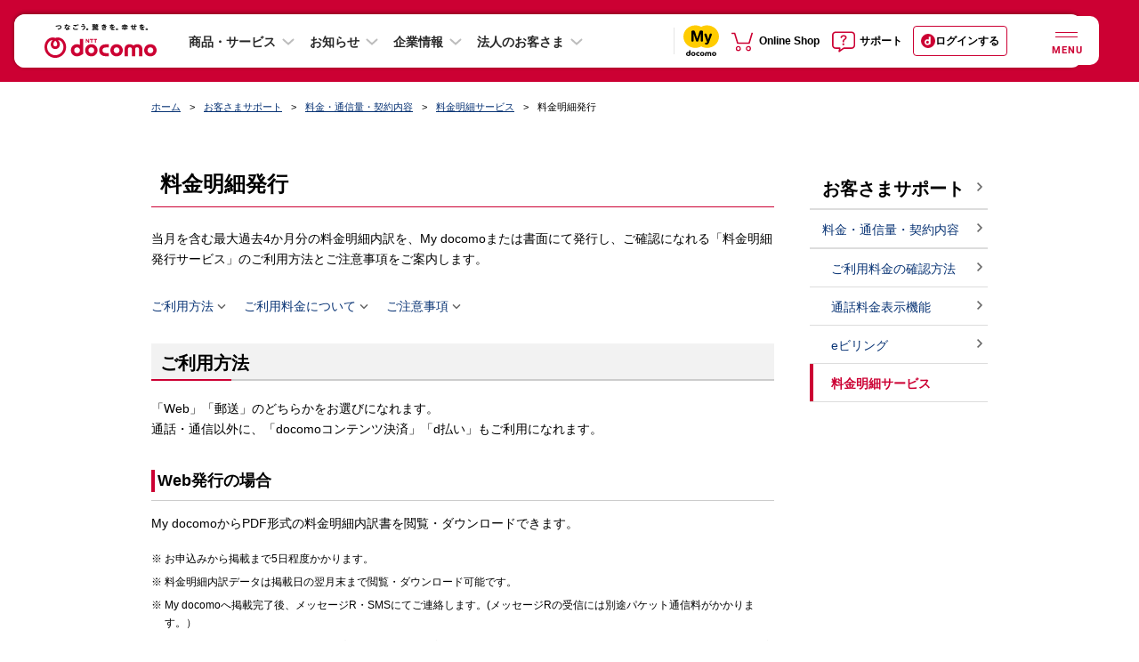

--- FILE ---
content_type: text/html; charset=UTF-8
request_url: https://www.docomo.ne.jp/support/bill_detail/issue.html
body_size: 21617
content:
<!DOCTYPE html>
<html lang="ja">
<head>
<meta http-equiv="X-UA-Compatible" content="IE=edge">
<meta http-equiv="content-type" content="text/html; charset=UTF-8">
<meta property="fb:app_id" content="377984968937609">
<meta name="viewport" content="width=960"><script>var osp2CssFlag = false;</script>
<meta name="description" content="当月ご利用分を含め過去4か月の料金明細内訳を、My docomoまたは書面にて発行し、ご確認になれる「料金明細サービス：料金明細発行」のご利用方法とご注意事項をご案内します。">
<meta name="keywords" content="料金明細発送,料金明細サービス, 料金明細,明細,内訳,送付,web明細,利用状況,確認, 管理">
<title>料金明細発行 | 料金明細サービス | お客さまサポート | NTTドコモ</title>
<link rel="canonical" href="https://www.docomo.ne.jp/support/bill_detail/issue.html">



<!--========== 共通CSSここから =================================================-->

<link type="text/css" rel="stylesheet" href="/css_osp/common/web_font.css?ver=1545001209">
<link type="text/css" rel="stylesheet" href="/css_osp/common/common.css?ver=1525848082">
<link type="text/css" rel="stylesheet" href="/css_osp/common/common_pc.css?ver=1708491613" media="all and (min-width: 768px), print">
<link type="text/css" rel="stylesheet" href="/css_osp/common/common_smt.css?ver=1708491613" media="screen and (max-width: 767px)">
<link type="text/css" rel="stylesheet" href="/css_osp/common/header_pc.css?ver=1632873614" media="all and (min-width: 768px), print">
<link type="text/css" rel="stylesheet" href="/css_osp/common/header_smt.css?ver=1751324417" media="screen and (max-width: 767px)">
<noscript>
<link type="text/css" rel="stylesheet" href="/css_osp/common/header_noscript_smt.css?ver=1525848082" media="screen and (max-width: 767px)">
<link type="text/css" rel="stylesheet" href="/css_osp/common/header_no_js_pc.css?ver=1609143492" media="all and (min-width: 768px), print">
<link type="text/css" rel="stylesheet" href="/css_osp/common/header_no_js_smt.css?ver=1609143492" media="screen and (max-width: 767px)">
</noscript>
<link type="text/css" rel="stylesheet" href="/css_osp/common/footer_pc.css?ver=1628211623" media="all and (min-width: 768px), print">
<link type="text/css" rel="stylesheet" href="/css_osp/common/footer_smt.css?ver=1648101617" media="screen and (max-width: 767px)">
<link type="text/css" rel="stylesheet" href="/css_osp/common/parts.css?ver=1525848082">
<link type="text/css" rel="stylesheet" href="/css_osp/common/parts_pc.css?ver=1708491613" media="all and (min-width: 768px), print">
<link type="text/css" rel="stylesheet" href="/css_osp/common/header_branding_pc.css?ver=1626620473" media="all and (min-width: 768px), print">
<link type="text/css" rel="stylesheet" href="/css_osp/common/header_branding_smt.css?ver=1626620473" media="screen and (max-width: 767px)">
<link type="text/css" rel="stylesheet" href="/css_osp/common/dynavi_pc.css?ver=1577246531" media="all and (min-width: 768px), print">
<link type="text/css" rel="stylesheet" href="/css_osp/common/dynavi_smt.css?ver=1577246531" media="screen and (max-width: 767px)">
<link type="text/css" rel="stylesheet" href="/css_osp/common/auto_faq_api/auto_faq_api_pc.css?ver=1708491613" media="all and (min-width: 768px), print">
<link type="text/css" rel="stylesheet" href="/css_osp/common/auto_faq_api/auto_faq_api_smt.css?ver=1708491613" media="screen and (max-width: 767px)">
<link type="text/css" rel="stylesheet" href="/css_osp/common/add_modules_pc.css?ver=1583284931" media="all and (min-width: 768px), print">
<link type="text/css" rel="stylesheet" href="/css_osp/common/add_modules_smt.css?ver=1583284931" media="screen and (max-width: 767px)">
<link type="text/css" rel="stylesheet" href="/css_osp/common/osp_parts_ex_pc.css?ver={$osp_parts_ex_pc}" media="all and (min-width: 768px), print">
<link type="text/css" rel="stylesheet" href="/css_osp/common/parts_pc-v2.css?ver=1738285223" media="all and (min-width: 768px)">
<!--[if !(IE 8)]><!-->
<link type="text/css" rel="stylesheet" href="/css_osp/common/parts_smt.css?ver=1708491613" media="screen and (max-width: 767px)">
<link type="text/css" rel="stylesheet" href="/css_osp/common/osp_parts_ex_smt.css?ver={$osp_parts_ex_smt}" media="screen and (max-width: 767px)">
<link type="text/css" rel="stylesheet" href="/css_osp/common/parts_smt-v2.css?ver=1738285223" media="screen and (max-width: 767px)">
<link type="text/css" rel="stylesheet" href="/css_osp/common/parts_smt-v2-btn.css?ver=1576644731" media="screen and (max-width: 767px)">
<!--<![endif]-->
<!--[if lte IE 8]>
<link type="text/css" rel="stylesheet" href="/css_osp/common/common_pc.css?ver=1708491613">
<link type="text/css" rel="stylesheet" href="/css_osp/common/header_pc.css?ver=1632873614">
<link type="text/css" rel="stylesheet" href="/css_osp/common/footer_pc.css?ver=1628211623">
<link type="text/css" rel="stylesheet" href="/css_osp/common/parts_pc.css?ver=1708491613">
<link type="text/css" rel="stylesheet" href="/css_osp/common/header_branding_pc.css?ver=1626620473">
<link type="text/css" rel="stylesheet" href="/css_osp/common/dynavi_pc.css?ver=1577246531">
<link type="text/css" rel="stylesheet" href="/css_osp/common/osp_parts_ex_smt.css?ver=1553757251">
<link type="text/css" rel="stylesheet" href="/css_osp/common/parts_smt-v2.css?ver=1738285223">
<link type="text/css" rel="stylesheet" href="/css_osp/common/parts_smt-v2-btn.css?ver=1576644731">
<![endif]-->
<link type="image/x-icon" rel="shortcut icon" href="/favicon.ico">
<link type="image/png" rel="apple-touch-icon-precomposed" href="/smt/images/common/favicon.png">
<link type="text/css" rel="stylesheet" href="/css_osp/common/footer/new_footer_user_assessment_log.css?ver=1619756173">
<link type="text/css" rel="stylesheet" media="screen,print" href="/css_osp/common/font.css?ver=1525848082" id="font_main_css">
<link type="text/css" rel="stylesheet" href="/css_osp/common/slick/slick.css?ver=1617178695" media="all">
<!--[if lte IE 8]>
<link rel="stylesheet" type="text/css" href="/css_osp/common/ie8.css?ver=1525848082" media="all">
<![endif]-->
<link rel="stylesheet" type="text/css" href="/css_osp/common/print.css?ver=1525848082" media="print">
<link rel="stylesheet" href="/css_osp/common/newhf/clientlib-base.css?ver=1668528727" type="text/css">
<link rel="stylesheet" href="/css_osp/common/newhf/v1.css?ver=1769994057" type="text/css">
<link rel="stylesheet" href="/css_osp/common/newhf/fonts.css?ver=1668528727" type="text/css"/>
<link rel="stylesheet" href="/css_osp/common/newhf/common_aem.css?ver=1769994057" type="text/css"/>


<!--========== 共通CSSここまで =================================================-->


<!--========== 個別CSSここから =================================================-->

<link type="text/css" rel="stylesheet" href="css/issue_pc.css" media="all and (min-width: 768px), print">
<link type="text/css" rel="stylesheet" href="css/issue_smt.css" media="only screen and (max-width: 767px)">
<style>
body.pc .list-accordion-02__all-button-smt{ display:none!important;}
body.pc .list-accordion-02__state--tit-common-lv2{ display:none!important;}
body.pc .list-accordion-02__head .tit-common-lv2{ cursor:default!important;}
</style>
<!--========== 個別CSSここまで =================================================-->


<!--========== 共通JSここから ==================================================-->

<script type="text/javascript" src="/js/common/common_new.js?ver=1646732536"></script>
<script type="text/javascript" src="/js/common/o2o/20m4/common/lib/jquery-3.2.1.min.js?ver=1616346194"></script>
<script type="text/javascript" src="/js/common/o2o/20m4/common/lib/jquery.cookie.js?ver=1616346194"></script>
<script type="text/javascript" src="/js/common/o2o/20m4/common/lib/handlebars-v4.0.11.min.js?ver=1616346194"></script>
<script type="text/javascript" src="/js/common/o2o/20m4/common/lib/velocity.min.js?ver=1616346194"></script>
<script type="text/javascript" src="/js/common/o2o/20m4/common/lib/slick.min.js?ver=1616346194"></script>
<script type="text/javascript" src="/js/common/o2o/20m4/common/lib/skrollr.min.js?ver=1616346194"></script>
<script type="text/javascript" src="/js/common/o2o/20m4/mydcm.js?ver=1765933269"></script>
<script type="text/javascript" src="/mydocomo/config/common/mapping_table_md.js?ver=1759813211"></script>
<script type="text/javascript" src="/js/common/o2o/20m4/adjust/adjust_api.js?ver=1733186291"></script>
<script>
    $(function(){
        mydcm.common.SPApp.render();
    });
</script>
<!--[if lte IE 8]>
<script type="text/javascript" src="/js_osp/common/html5shiv.min.js?ver=1450929909"></script>
<script type="text/javascript" src="/js_osp/common/selectivizr-min.js?ver=1450929909"></script>
<![endif]-->
<script type="text/javascript" src="/js_osp/common/jQuery.min.js?ver=1457340309"></script>
<script type="text/javascript" src="/js_osp/common/jquery.cookie.js?ver=1450929909"></script>
<script type="text/javascript" src="/js_osp/common/iscroll.js?ver=1469771529"></script>
<script type="text/javascript" src="/js_osp/common/slick/slick.min.js?ver=1488259988"></script>
<script type="text/javascript" src="/js_osp/common/table/responsive-table.js?ver=1469771529"></script>
<script type="text/javascript" src="/js_osp/common/jquery-lineup.min.js?ver=1450929909"></script>
<script type="text/javascript" src="/js_osp/common/jquery.heightLine.js?ver=1469771529"></script>
<script type="text/javascript" src="/js_osp/common/common.js?ver=1725847216"></script>
<script type="text/javascript" src="/js_osp/common/common_v2.js?ver=1708491614"></script>
<script type="text/javascript" src="/js_osp/common/v2_accordion_log.js?ver=1574910011"></script>
<script type="text/javascript" src="/js_osp/common/header_branding.js?ver=1646732536"></script>
<!--[if lte IE 8]>
<script type="text/javascript" src="/js_osp/common/jquery.backgroundSize.js?ver=1450929909"></script>
<![endif]-->
<script type="text/javascript" src="/js_osp/common/header.js?ver=1617178697"></script>
<script type="text/javascript" src="/js_osp/common/newhf/jquery.js?ver=1668528728"></script>
<script type="text/javascript" src="/js_osp/common/newhf/jquery-ui.js?ver=1668528728"></script>
<script type="text/javascript" src="/js_osp/common/newhf/v1.js?ver=1769994057"></script>
<script type="text/javascript" src="/js_osp/common/newhf/common_aem.js?ver=1753236012"></script>
<script type="text/javascript" src="/js_osp/common/newhf/search_tool.js?ver=1745560814"></script>
<script type="text/javascript" src="/js_osp/common/newhf/i_search_assist.js?ver=1745560814"></script>
<script type="text/javascript" src="/js/common/footer/footer_user_assessment_log_data.js?ver=1624582826"></script>
<script type="text/javascript" src="/js_osp/common/footer/new_footer_user_assessment_log.js?ver=1556254811"></script>
<script type="text/javascript">jQuery.noConflict();</script>
<script type="text/javascript" src="/js/common/rollover_default_over.min.js?ver=1409171245"></script>
<script type="text/javascript" src="/js/common/scrolltotop.js?ver=1469771528"></script>
<script type="text/javascript" src="/js/common/lib/sha1.js?ver=1456208294"></script>
<script type="text/javascript" src="/js/common/lib/sha256.js?ver=1409171245"></script>
<script type="text/javascript" src="/js_osp/ah/trgrec/OwnedmediaTrgRecReqAccept.js?ver=1693557613"></script><script type="text/javascript" src="/js_osp/common/dacount_auth.js?ver=1697158631"></script><script type="text/javascript" src="/js_osp/common/auto_faq_api/auto_faq_api.js?ver=1739336413"></script><script type="text/javascript" src="/js_osp/common/chat_tool/chat_tool.js?ver=1732798813"></script><!-- Adobe Launch Tag --><script src="//assets.adobedtm.com/27f5d9025daf/1c46f0bc3128/launch-ddecb24cb061.min.js" async></script><!-- END Adobe Launch Tag -->
<script>
(function () {
var fs = document.createElement("script");
fs.setAttribute("src", "https://cdn.facil-iti.app/tags/faciliti-tag.min.js");
fs.dataset.applicationIdentifier = "7cbfb651-b8b9-403d-86a8-795752928fdc";
document.head.appendChild(fs);
}());
</script>
<!--========== 共通JSここまで ==================================================-->


<!--========== 個別JSここから =================================================-->
<!--========== 個別JSここまで =================================================-->



</head>



<body class="pc">


<!--========== facebook用タグここから ===========================================-->
<div id="fb-root"></div>
<script>(function(d, s, id) {
var js, fjs = d.getElementsByTagName(s)[0];
if (d.getElementById(id)) return;
js = d.createElement(s); js.id = id;
js.src = "//connect.facebook.net/ja_JP/sdk.js#xfbml=1&version=v2.4";
fjs.parentNode.insertBefore(js, fjs);
}(document, 'script', 'facebook-jssdk'));</script>
<!--========== facebook用タグここまで ===========================================-->



<!--========== 表示領域ここから ================================================-->

<div class="wrapper">


<!--========== ヘッダーここから ===============================================-->
<header class="header cmn-rwd-header js-cmn-rwd-header is-visible">
	<nav class="responsivegrid t001-corp-a1--header-v1 aem-GridColumn aem-GridColumn--default--12" aria-label="グローバルナビゲーション">
		<div class="cmp-layout-container aem-Grid aem-Grid--12 aem-Grid--default--12">
			<div class="corpheader t001-corp-a1-1--header-v1 aem-GridColumn aem-GridColumn--default--12">
				<div class="corp-cmp-corpheader_menu">
					<div class="corp-cmn-rwd-header__logo">
						<a class="corp-cmn-rwd-header__logo-anchor" href="/?icid=CRP_common_header_to_CRP_TOP" itemprop="contentUrl" onclick="dataLayer.push({'event':'sendEvent','eventCategory': 'CRP_header','eventAction': 'click', 'eventLabel': 'CRP_header_dcm'});">
							<img src="/images_osp/common/newhf/header/cmn-rwd-header-logo.svg?ver=1751324418" alt="NTT docomo" itemprop="logo" class="corp-cmn-rwd-header__logo-anchor__image"/>
						</a>
					</div>
					<ul class="corp-cmn-rwd-header__cv">
						<li class="corp-cmn-rwd-header__cv__mydocomo">
							<a href="/mydocomo/?icid=CRP_outerhead_to_MYD_TOP" target="_blank" onclick="dataLayer.push({'event':'sendEvent','eventCategory': 'CRP_header','eventAction': 'click', 'eventLabel': 'CRP_header_mydocomo'});"><img src="/images_osp/common/newhf/logo/cmn-rwd-my-docomo-logo.svg" alt="別ウィンドウで開きます。my docomo"></a>
						</li>
						<li class="corp-cmn-rwd-header__cv__onlineshop">
							<a href="https://onlineshop.docomo.ne.jp/top-ols/?xcid=OLS_TOP_from_CRP_outerhead" target="_blank" onclick="dataLayer.push({'event':'sendEvent','eventCategory': 'CRP_header','eventAction': 'click', 'eventLabel': 'CRP_header_online-shop'});"><img src="/images_osp/common/newhf/ico/cmn-rwd-online-shop-icon2.svg" alt="別ウィンドウで開きます。Online Shop"></a>
						</li>
					</ul>
					<ul class="corp-cmn-rwd-header__main-menu">
						<li class="corp-cmn-rwd-header__main-menu_item">
							<button type="button" class="corp-cmn-rwd-header__main-menu-button js-corp-cmn-rwd-header-main-menu-button mgl4" aria-expanded="false" aria-controls="header-product-service" onclick="dataLayer.push({'event':'sendEvent','eventCategory': 'CRP_TOP','eventAction': 'click', 'eventLabel': 'CRP_menu-accordion_product-service'});">商品・サービス</button>
							<div id="header-product-service" class="corp-cmn-rwd-header__main-mega-menu header-product-service" aria-hidden="true">
								<div class="xfpage page basicpage">
									<div class="xf-content-height">
										<div class="cmp-layout-container aem-Grid aem-Grid--12 aem-Grid--default--12">
											<div class="responsivegrid aem-GridColumn aem-GridColumn--default--12">
												<div class="cmp-layout-container aem-Grid aem-Grid--12 aem-Grid--default--12">
													<div class="t002-corp-a4--megaMenu-v1">
														<ul class="corp-cmn-rwd-header__main-mega-menu__links">
															<li>
																<ul class="cmp-layout-container aem-Grid aem-Grid--12 aem-Grid--default--12">
																	<li class="corp-cmn-rwd-header__main-mega-menu__subtitle">スマートフォン・<br>携帯電話</li>
																	<li>
																		<ul class="cmp-layout-container aem-Grid aem-Grid--12 aem-Grid--default--12">
																			<li class="text t004-corp-a5--megaMenuText-v1 aem-GridColumn aem-GridColumn--default--12">
																				<div id="text-f2941a5620" class="cmp-text">
																					<p><a href="/product/?icid=CRP_menu_to_CRP_PRD" data-ga-enabled="false" onclick="dataLayer.push({'event': 'sendEvent','eventCategory': 'CRP_TOP','eventAction': 'click', 'eventLabel': 'CRP_menu-PRD'});">製品</a></p>
																				</div>
																				<ul class="corp-cmn-rwd-header__main-mega-menu__sublinks">
																					<li class="corp-cmn-rwd-header__main-mega-menu__sublinks__item"><a class="corp-cmn-rwd-header__main-mega-menu__sublinks-anchor" href="/iphone/?icid=CRP_menu_to_CRP_IPH" data-ga-enabled="false" onclick="dataLayer.push({'event': 'sendEvent','eventCategory': 'CRP_TOP','eventAction': 'click', 'eventLabel': 'CRP_menu-IPH'});">iPhone</a></li>
																					<li class="corp-cmn-rwd-header__main-mega-menu__sublinks__item"><a class="corp-cmn-rwd-header__main-mega-menu__sublinks-anchor" href="/ipad/?icid=CRP_menu_to_CRP_IPA" data-ga-enabled="false" onclick="dataLayer.push({'event': 'sendEvent','eventCategory': 'CRP_TOP','eventAction': 'click', 'eventLabel': 'CRP_menu-IPA'});">iPad</a></li>
																					<li class="corp-cmn-rwd-header__main-mega-menu__sublinks__item"><a class="corp-cmn-rwd-header__main-mega-menu__sublinks-anchor" href="/product/android_smartphone.html?icid=CRP_menu_to_CRP_PRD_android_smartphone" data-ga-enabled="false" onclick="dataLayer.push({'event': 'sendEvent','eventCategory': 'CRP_TOP','eventAction': 'click', 'eventLabel': 'CRP_menu-PRD-android-smartphone'});">Androidスマートフォン</a></li>
																					<li class="corp-cmn-rwd-header__main-mega-menu__sublinks__item"><a class="corp-cmn-rwd-header__main-mega-menu__sublinks-anchor" href="/product/tablet.html?icid=CRP_menu_to_CRP_PRD_tablet" data-ga-enabled="false" onclick="dataLayer.push({'event': 'sendEvent','eventCategory': 'CRP_TOP','eventAction': 'click', 'eventLabel': 'CRP_menu-PRD-tablet'});">Androidタブレット</a></li>
																				</ul>
																			</li>
																			<li class="text t004-corp-a5--megaMenuText-v1 aem-GridColumn aem-GridColumn--default--12">
																				<div id="text-9b6c3deb26" class="cmp-text">
																					<p><a href="/charge/?icid=CRP_menu_to_CRP_CHA" data-ga-enabled="false" onclick="dataLayer.push({'event': 'sendEvent','eventCategory': 'CRP_TOP','eventAction': 'click', 'eventLabel': 'CRP_menu-CHA'});">料金・割引</a></p>
																				</div>
																			</li>
																			<li class="text t004-corp-a5--megaMenuText-v1 aem-GridColumn aem-GridColumn--default--12">
																				<div id="text-f59ba65dc4" class="cmp-text">
																					<p><a href="/area/?icid=CRP_menu_to_CRP_AREA" data-ga-enabled="false" onclick="dataLayer.push({'event': 'sendEvent','eventCategory': 'CRP_TOP','eventAction': 'click', 'eventLabel': 'CRP_menu-AREA'});">通信・エリア</a></p>
																				</div>
																			</li>
																		</ul>
																	</li>
																</ul>
															</li>
															<li>
																<ul class="cmp-layout-container aem-Grid aem-Grid--12 aem-Grid--default--12">
																	<li class="corp-cmn-rwd-header__main-mega-menu__subtitle">インターネット回線・<br>固定電話</li>
																	<li>
																		<ul class="cmp-layout-container aem-Grid aem-Grid--12 aem-Grid--default--12">
																			<li class="text t004-corp-a5--megaMenuText-v1 aem-GridColumn aem-GridColumn--default--12">
																				<div id="text-d0f301b78c" class="cmp-text">
																					<p><a href="/internet/?icid=CRP_menu_to_CRP_INT" data-ga-enabled="false" onclick="dataLayer.push({'event': 'sendEvent','eventCategory': 'CRP_TOP','eventAction': 'click', 'eventLabel': 'CRP_menu-INT'});">インターネット回線・<br>固定電話トップ</a></p>
																				</div>
																				<ul class="corp-cmn-rwd-header__main-mega-menu__sublinks">
																					<li class="corp-cmn-rwd-header__main-mega-menu__sublinks__item"><a class="corp-cmn-rwd-header__main-mega-menu__sublinks-anchor" href="/internet/hikari/?icid=CRP_menu_to_CRP_INT_hikari" data-ga-enabled="false" onclick="dataLayer.push({'event': 'sendEvent','eventCategory': 'CRP_TOP','eventAction': 'click', 'eventLabel': 'CRP_menu-INT-hikari'});">ドコモ光</a></li>
																					<li class="corp-cmn-rwd-header__main-mega-menu__sublinks__item"><a class="corp-cmn-rwd-header__main-mega-menu__sublinks-anchor" href="/internet/ahamo_hikari/?icid=CRP_menu_to_CRP_internet_ahamo_hikari" data-ga-enabled="false" onclick="dataLayer.push({'event': 'sendEvent','eventCategory': 'CRP_TOP','eventAction': 'click', 'eventLabel': 'CRP_menu-INT-ahamo-hikari'});">ahamo光</a></li>
																					<li class="corp-cmn-rwd-header__main-mega-menu__sublinks__item"><a class="corp-cmn-rwd-header__main-mega-menu__sublinks-anchor" href="/home_5g/?icid=CRP_menu_to_CRP_HOM" data-ga-enabled="false" onclick="dataLayer.push({'event': 'sendEvent','eventCategory': 'CRP_TOP','eventAction': 'click', 'eventLabel': 'CRP_menu-HOM'});">home 5G</a></li>
																					<li class="corp-cmn-rwd-header__main-mega-menu__sublinks__item"><a class="corp-cmn-rwd-header__main-mega-menu__sublinks-anchor" href="/home_denwa/?icid=CRP_menu_to_CRP_DENWA" data-ga-enabled="false" onclick="dataLayer.push({'event': 'sendEvent','eventCategory': 'CRP_TOP','eventAction': 'click', 'eventLabel': 'CRP_menu-DENWA'});">homeでんわ</a></li>
																				</ul>
																			</li>
																		</ul>
																	</li>
																</ul>
															</li>
															<li>
																<ul class="cmp-layout-container aem-Grid aem-Grid--12 aem-Grid--default--12">
																	<li class="corp-cmn-rwd-header__main-mega-menu__subtitle">電気・ガス</li>
																	<li>
																		<ul class="cmp-layout-container aem-Grid aem-Grid--12 aem-Grid--default--12">
																			<li class="text t004-corp-a5--megaMenuText-v1 aem-GridColumn aem-GridColumn--default--12">
																				<div id="text-7f0c90131b" class="cmp-text">
																					<p><a href="/denki/?icid=CRP_menu_to_CRP_DENKI" data-ga-enabled="false" onclick="dataLayer.push({'event': 'sendEvent','eventCategory': 'CRP_TOP','eventAction': 'click', 'eventLabel': 'CRP_menu-DENKI'});">ドコモでんき／<br class="corp-cmp-accordionlist__only-pc">ドコモ ガス トップ</a></p>
																				</div>
																			</li>
																		</ul>
																	</li>
																</ul>
															</li>
															<li>
																<ul class="cmp-layout-container aem-Grid aem-Grid--12 aem-Grid--default--12">
																	<li class="corp-cmn-rwd-header__main-mega-menu__subtitle">金融・決済・ポイント</li>
																	<li>
																		<ul class="cmp-layout-container aem-Grid aem-Grid--12 aem-Grid--default--12">
																			<li class="text t004-corp-a5--megaMenuText-v1 aem-GridColumn aem-GridColumn--default--12">
																				<div class="cmp-text">
																					<p><a href="https://dpoint.docomo.ne.jp/" target="_blank" data-ga-enabled="false" onclick="dataLayer.push({'event':'sendEvent','eventCategory': 'CRP_TOP','eventAction': 'click', 'eventLabel': 'CRP_menu-dpoint'});">dポイント<i class="corp-cmn-rwd-header__main-mega-menu__link_icon"><img src="/images_osp/common/newhf/ico/cmn-rwd-new-window-icon.svg" alt="別ウインドウで開きます" class="corp-cmn-rwd-header__main-mega-menu__link_icon_blank"></i></a></p>
																				</div>
																			</li>
																			<li class="text t004-corp-a5--megaMenuText-v1 aem-GridColumn aem-GridColumn--default--12">
																				<div class="cmp-text">
																					<p><a href="https://service.smt.docomo.ne.jp/keitai_payment/" target="_blank" data-ga-enabled="false" onclick="dataLayer.push({'event':'sendEvent','eventCategory': 'CRP_TOP','eventAction': 'click', 'eventLabel': 'CRP_menu-keitai-payment'});">d払い<i class="corp-cmn-rwd-header__main-mega-menu__link_icon"><img src="/images_osp/common/newhf/ico/cmn-rwd-new-window-icon.svg" alt="別ウインドウで開きます" class="corp-cmn-rwd-header__main-mega-menu__link_icon_blank"></i></a></p>
																				</div>
																			</li>
																			<li class="text t004-corp-a5--megaMenuText-v1 aem-GridColumn aem-GridColumn--default--12">
																				<div class="cmp-text">
																					<p><a href="https://dcard.docomo.ne.jp/st/" target="_blank" data-ga-enabled="false" onclick="dataLayer.push({'event':'sendEvent','eventCategory': 'CRP_TOP','eventAction': 'click', 'eventLabel': 'CRP_menu-dcard'});">dカード<i class="corp-cmn-rwd-header__main-mega-menu__link_icon"><img src="/images_osp/common/newhf/ico/cmn-rwd-new-window-icon.svg" alt="別ウインドウで開きます" class="corp-cmn-rwd-header__main-mega-menu__link_icon_blank"></i></a></p>
																				</div>
																			</li>
																			<li class="text t004-corp-a5--megaMenuText-v1 aem-GridColumn aem-GridColumn--default--12">
																				<div class="cmp-text">
																					<p><a href="/service/?icid=CRP_TOP_menu_to_CRP_SER&tgl_financial=1&tgl_entertainment=0&tgl_lifeSupport=0&tgl_plala=0&tgl_resonant=0#financial" data-ga-enabled="false" onclick="dataLayer.push({'event': 'sendEvent','eventCategory': 'CRP_TOP','eventAction': 'click', 'eventLabel': 'CRP_menu-SER-financial'});">その他</a></p>
																				</div>
																			</li>
																		</ul>
																	</li>
																</ul>
															</li>
															<li>
																<ul class="cmp-layout-container aem-Grid aem-Grid--12 aem-Grid--default--12">
																	<li class="corp-cmn-rwd-header__main-mega-menu__subtitle">エンターテインメント</li>
																	<li>
																		<ul class="cmp-layout-container aem-Grid aem-Grid--12 aem-Grid--default--12">
																			<li class="text t004-corp-a5--megaMenuText-v1 aem-GridColumn aem-GridColumn--default--12">
																				<div class="cmp-text">
																					<p><a href="https://lemino.docomo.ne.jp/" target="_blank" data-ga-enabled="false" onclick="dataLayer.push({'event':'sendEvent','eventCategory': 'CRP_TOP','eventAction': 'click', 'eventLabel': 'CRP_menu-lemino'});">Lemino<i class="corp-cmn-rwd-header__main-mega-menu__link_icon"><img src="/images_osp/common/newhf/ico/cmn-rwd-new-window-icon.svg" alt="別ウインドウで開きます" class="corp-cmn-rwd-header__main-mega-menu__link_icon_blank"></i></a></p>
																				</div>
																			</li>
																			<li class="text t004-corp-a5--megaMenuText-v1 aem-GridColumn aem-GridColumn--default--12">
																				<div class="cmp-text">
																					<p><a href="https://animestore.docomo.ne.jp/animestore/tp_pc" target="_blank" data-ga-enabled="false" onclick="dataLayer.push({'event':'sendEvent','eventCategory': 'CRP_TOP','eventAction': 'click', 'eventLabel': 'CRP_menu-animestore-pc'});">dアニメストア<i class="corp-cmn-rwd-header__main-mega-menu__link_icon"><img src="/images_osp/common/newhf/ico/cmn-rwd-new-window-icon.svg" alt="別ウインドウで開きます" class="corp-cmn-rwd-header__main-mega-menu__link_icon_blank"></i></a></p>
																				</div>
																			</li>
																			<li class="text t004-corp-a5--megaMenuText-v1 aem-GridColumn aem-GridColumn--default--12">
																				<div class="cmp-text">
																					<p><a href="/service/dazn/?icid=CRP_menu_to_CRP_SER_dazn" data-ga-enabled="false" onclick="dataLayer.push({'event': 'sendEvent','eventCategory': 'CRP_TOP','eventAction': 'click', 'eventLabel': 'CRP_menu-SER-dazn'});">DAZN for docomo</a></p>
																				</div>
																			</li>
																			<li class="text t004-corp-a5--megaMenuText-v1 aem-GridColumn aem-GridColumn--default--12">
																				<div class="cmp-text">
																					<p><a href="https://nba.docomo.ne.jp/lp/entry001" target="_blank" data-ga-enabled="false" onclick="dataLayer.push({'event':'sendEvent','eventCategory': 'CRP_TOP','eventAction': 'click', 'eventLabel': 'CRP_menu-nba'});">NBA docomo<i class="corp-cmn-rwd-header__main-mega-menu__link_icon"><img src="/images_osp/common/newhf/ico/cmn-rwd-new-window-icon.svg" alt="別ウインドウで開きます" class="corp-cmn-rwd-header__main-mega-menu__link_icon_blank"></i></a></p>
																				</div>
																			</li>
																			<li class="text t004-corp-a5--megaMenuText-v1 aem-GridColumn aem-GridColumn--default--12">
																				<div class="cmp-text">
																					<p><a href="/service/?icid=CRP_TOP_menu_to_CRP_SER&tgl_financial=0&tgl_entertainment=1&tgl_lifeSupport=0&tgl_plala=0&tgl_resonant=0#entertainment" data-ga-enabled="false" onclick="dataLayer.push({'event': 'sendEvent','eventCategory': 'CRP_TOP','eventAction': 'click', 'eventLabel': 'CRP_menu-SER-entertainment'});">その他</a></p>
																				</div>
																			</li>
																		</ul>
																	</li>
																</ul>
															</li>
															<li>
																<ul class="cmp-layout-container aem-Grid aem-Grid--12 aem-Grid--default--12">
																	<li class="corp-cmn-rwd-header__main-mega-menu__subtitle">ライフサポート・ショッピング・<br>ヘルスケア</li>
																	<li>
																		<ul class="cmp-layout-container aem-Grid aem-Grid--12 aem-Grid--default--12">
																			<li class="text t004-corp-a5--megaMenuText-v1 aem-GridColumn aem-GridColumn--default--12">
																				<div class="cmp-text">
																					<p><a href="https://www.sugotoku.docomo.ne.jp/cs/top.html" target="_blank" data-ga-enabled="false" onclick="dataLayer.push({'event':'sendEvent','eventCategory': 'CRP_TOP','eventAction': 'click', 'eventLabel': 'CRP_menu-sugotoku'});">スゴ得コンテンツ<i class="corp-cmn-rwd-header__main-mega-menu__link_icon"><img src="/images_osp/common/newhf/ico/cmn-rwd-new-window-icon.svg" alt="別ウインドウで開きます" class="corp-cmn-rwd-header__main-mega-menu__link_icon_blank"></i></a></p>
																				</div>
																			</li>
																			<li class="text t004-corp-a5--megaMenuText-v1 aem-GridColumn aem-GridColumn--default--12">
																				<div class="cmp-text">
																					<p><a href="https://anshin-security.docomo.ne.jp/" target="_blank" data-ga-enabled="false" onclick="dataLayer.push({'event':'sendEvent','eventCategory': 'CRP_TOP','eventAction': 'click', 'eventLabel': 'CRP_menu-anshin-security'});">あんしんセキュリティ<i class="corp-cmn-rwd-header__main-mega-menu__link_icon"><img src="/images_osp/common/newhf/ico/cmn-rwd-new-window-icon.svg" alt="別ウインドウで開きます" class="corp-cmn-rwd-header__main-mega-menu__link_icon_blank"></i></a></p>
																				</div>
																			</li>
																			<li class="text t004-corp-a5--megaMenuText-v1 aem-GridColumn aem-GridColumn--default--12">
																				<div class="cmp-text">
																					<p><a href="https://dshopping.docomo.ne.jp/" target="_blank" data-ga-enabled="false" onclick="dataLayer.push({'event':'sendEvent','eventCategory': 'CRP_TOP','eventAction': 'click', 'eventLabel': 'CRP_menu-dshopping'});">dショッピング<i class="corp-cmn-rwd-header__main-mega-menu__link_icon"><img src="/images_osp/common/newhf/ico/cmn-rwd-new-window-icon.svg" alt="別ウインドウで開きます" class="corp-cmn-rwd-header__main-mega-menu__link_icon_blank"></i></a></p>
																				</div>
																			</li>
																			<li class="text t004-corp-a5--megaMenuText-v1 aem-GridColumn aem-GridColumn--default--12">
																				<div class="cmp-text">
																					<p><a href="https://health.docomo.ne.jp/" target="_blank" data-ga-enabled="false" onclick="dataLayer.push({'event':'sendEvent','eventCategory': 'CRP_TOP','eventAction': 'click', 'eventLabel': 'CRP_menu-health'});">dヘルスケア<i class="corp-cmn-rwd-header__main-mega-menu__link_icon"><img src="/images_osp/common/newhf/ico/cmn-rwd-new-window-icon.svg" alt="別ウインドウで開きます" class="corp-cmn-rwd-header__main-mega-menu__link_icon_blank"></i></a></p>
																				</div>
																			</li>
																			<li class="text t004-corp-a5--megaMenuText-v1 aem-GridColumn aem-GridColumn--default--12">
																				<div class="cmp-text">
																					<p><a href="/service/?icid=CRP_TOP_menu_to_CRP_SER&tgl_financial=0&tgl_entertainment=0&tgl_lifeSupport=1&tgl_plala=0&tgl_resonant=0#lifeSupport" data-ga-enabled="false" onclick="dataLayer.push({'event': 'sendEvent','eventCategory': 'CRP_TOP','eventAction': 'click', 'eventLabel': 'CRP_menu-SER-lifeSupport'});">その他</a></p>
																				</div>
																			</li>
																		</ul>
																	</li>
																</ul>
															</li>
														</ul>
														<div class="t004-corp-a5--megaMenuText-v1 corp-cmn-rwd-header__main-mega-menu__category-allservice">
															<p id="text-bfb9b7ed86" class="corp-cmn-rwd-header__main-mega-menu__links__allitem"><a href="/service/list.html?icid=CRP_menu_to_CRP_SER_list" class="corp-cmn-rwd-header__main-mega-menu__links-allanchor" data-ga-enabled="false" onclick="dataLayer.push({'event': 'sendEvent','eventCategory': 'CRP_TOP','eventAction': 'click', 'eventLabel': 'CRP_menu-SER-list'});"><span>すべてのサービスを見る</span></a></p>
														</div>
													</div>
												</div>
											</div>
										</div>
									</div>
								</div>
							</div>
						</li>
						<li class="corp-cmn-rwd-header__main-menu_item">
							<button type="button" class="corp-cmn-rwd-header__main-menu-button js-corp-cmn-rwd-header-main-menu-button mgl4" aria-expanded="false" aria-controls="header-info" onclick="dataLayer.push({'event':'sendEvent','eventCategory': 'CRP_TOP','eventAction': 'click', 'eventLabel': 'CRP_menu-accordion_info'});">お知らせ</button>
							<div id="header-info" class="corp-cmn-rwd-header__main-mega-menu header-info" aria-hidden="true">
								<div class="xfpage page basicpage">
									<div class="xf-content-height">
										<div class="cmp-layout-container aem-Grid aem-Grid--12 aem-Grid--default--12">
											<div class="responsivegrid aem-GridColumn aem-GridColumn--default--12">
												<div class="cmp-layout-container aem-Grid aem-Grid--12 aem-Grid--default--12">
													<div class="responsivegrid t002-corp-a4--megaMenu-v1 aem-GridColumn aem-GridColumn--default--12">
														<ul class="cmp-layout-container aem-Grid aem-Grid--12 aem-Grid--default--12">
															<li class="text t004-corp-a5--megaMenuText-v1 aem-GridColumn aem-GridColumn--default--12">
																<div class="cmp-text">
																	<p><a href="/info/?icid=CRP_menu_to_CRP_INFO" data-ga-enabled="false" onclick="dataLayer.push({'event': 'sendEvent','eventCategory': 'CRP_TOP','eventAction': 'click', 'eventLabel': 'CRP_menu-INFO'});">お知らせトップ</a></p>
																</div>
															</li>
															<li class="text t004-corp-a5--megaMenuText-v1 aem-GridColumn aem-GridColumn--default--12">
																<div class="cmp-text">
																	<p><a href="/info/update/?icid=CRP_menu_to_CRP_INFO_update" data-ga-enabled="false" onclick="dataLayer.push({'event': 'sendEvent','eventCategory': 'CRP_TOP','eventAction': 'click', 'eventLabel': 'CRP_menu-INFO-update'});">ニュースルーム</a></p>
																</div>
															</li>
															<li class="text t004-corp-a5--megaMenuText-v1 aem-GridColumn aem-GridColumn--default--12">
																<div class="cmp-text">
																	<p><a href="/info/news_release/?icid=CRP_menu_to_CRP_INFO_news_release" data-ga-enabled="false" onclick="dataLayer.push({'event': 'sendEvent','eventCategory': 'CRP_TOP','eventAction': 'click', 'eventLabel': 'CRP_menu-INFO-news-release'});">報道発表</a></p>
																</div>
															</li>
															<li class="text t004-corp-a5--megaMenuText-v1 aem-GridColumn aem-GridColumn--default--12">
																<div class="cmp-text">
																	<p><a href="/info/network/?icid=CRP_menu_to_CRP_INFO_network" data-ga-enabled="false" onclick="dataLayer.push({'event': 'sendEvent','eventCategory': 'CRP_TOP','eventAction': 'click', 'eventLabel': 'CRP_menu-INFO-network'});">重要なお知らせ（通信障害）</a></p>
																</div>
															</li>
															<li class="text t004-corp-a5--megaMenuText-v1 aem-GridColumn aem-GridColumn--default--12">
																<div class="cmp-text">
																	<p><a href="/info/status/?icid=CRP_menu_to_CRP_INFO_status" data-ga-enabled="false" onclick="dataLayer.push({'event': 'sendEvent','eventCategory': 'CRP_TOP','eventAction': 'click', 'eventLabel': 'CRP_menu-INFO-status'});">携帯電話サービスの通信状況（地域別）</a></p>
																</div>
															</li>
															<li class="text t004-corp-a5--megaMenuText-v1 aem-GridColumn aem-GridColumn--default--12">
																<div class="cmp-text">
																	<p><a href="/info/construction/?icid=CRP_menu_to_CRP_INFO_construction" data-ga-enabled="false" onclick="dataLayer.push({'event': 'sendEvent','eventCategory': 'CRP_TOP','eventAction': 'click', 'eventLabel': 'CRP_menu-INFO-construction'});">工事のお知らせ</a></p>
																</div>
															</li>
														</ul>
													</div>
												</div>
											</div>
										</div>
									</div>
								</div>
							</div>
						</li>
						<li class="corp-cmn-rwd-header__main-menu_item corporate">
							<button type="button" class="corp-cmn-rwd-header__main-menu-button js-corp-cmn-rwd-header-main-menu-button mgl4" aria-expanded="false" aria-controls="header-corporate" onclick="dataLayer.push({'event':'sendEvent','eventCategory': 'CRP_TOP','eventAction': 'click', 'eventLabel': 'CRP_menu-accordion_corporate'});">企業情報</button>
							<div id="header-corporate" class="corp-cmn-rwd-header__main-mega-menu header-corporate" aria-hidden="true">
								<div class="xfpage page basicpage">
									<div class="xf-content-height">
										<div class="cmp-layout-container aem-Grid aem-Grid--12 aem-Grid--default--12">
											<div class="responsivegrid aem-GridColumn aem-GridColumn--default--12">
												<div class="cmp-layout-container aem-Grid aem-Grid--12 aem-Grid--default--12">
													<div class="responsivegrid t002-corp-a4--megaMenu-v1 aem-GridColumn aem-GridColumn--default--12">
														<ul class="cmp-layout-container aem-Grid aem-Grid--12 aem-Grid--default--12">
															<li class="text t004-corp-a5--megaMenuText-v1 aem-GridColumn aem-GridColumn--default--12">
																<div class="cmp-text">
																	<p><a href="/corporate/?icid=CRP_menu_to_CRP_CORP" data-ga-enabled="false" onclick="dataLayer.push({'event': 'sendEvent','eventCategory': 'CRP_TOP','eventAction': 'click', 'eventLabel': 'CRP_menu-CORP'});">企業情報トップ</a></p>
																</div>
															</li>
															<li class="text t004-corp-a5--megaMenuText-v1 aem-GridColumn aem-GridColumn--default--12">
																<div class="cmp-text">
																	<p><a href="/corporate/anatatodocomo/?icid=CRP_menu_to_CRP_CORP_anatatodocomo" data-ga-enabled="false" onclick="dataLayer.push({'event': 'sendEvent','eventCategory': 'CRP_TOP','eventAction': 'click', 'eventLabel': 'CRP_menu-CORP-anatatodocomo'});">あなたとドコモ</a></p>
																</div>
															</li>
															<li class="text t004-corp-a5--megaMenuText-v1 aem-GridColumn aem-GridColumn--default--12">
																<div class="cmp-text">
																	<p><a href="/corporate/philosophy_vision/?icid=CRP_menu_to_CRP_CORP_philosophy_vision" data-ga-enabled="false" onclick="dataLayer.push({'event': 'sendEvent','eventCategory': 'CRP_TOP','eventAction': 'click', 'eventLabel': 'CRP_menu-CORP-philosophy-vision'});">企業理念・ビジョン</a></p>
																</div>
															</li>
															<li class="text t004-corp-a5--megaMenuText-v1 aem-GridColumn aem-GridColumn--default--12">
																<div class="cmp-text">
																	<p><a href="/corporate/about/?icid=CRP_menu_to_CRP_CORP_about" data-ga-enabled="false" onclick="dataLayer.push({'event': 'sendEvent','eventCategory': 'CRP_TOP','eventAction': 'click', 'eventLabel': 'CRP_menu-CORP-about'});">会社案内</a></p>
																</div>
															</li>
															<li class="text t004-corp-a5--megaMenuText-v1 aem-GridColumn aem-GridColumn--default--12">
																<div class="cmp-text">
																	<p><a href="/corporate/csr/?icid=CRP_menu_to_CRP_CORP_csr" data-ga-enabled="false" onclick="dataLayer.push({'event': 'sendEvent','eventCategory': 'CRP_TOP','eventAction': 'click', 'eventLabel': 'CRP_menu-CORP-csr'});">サステナビリティ</a></p>
																</div>
															</li>
															<li class="text t004-corp-a5--megaMenuText-v1 aem-GridColumn aem-GridColumn--default--12">
																<div class="cmp-text">
																	<p><a href="/corporate/technology_safety/?icid=CRP_menu_to_CRP_CORP_technology_safety" data-ga-enabled="false" onclick="dataLayer.push({'event': 'sendEvent','eventCategory': 'CRP_TOP','eventAction': 'click', 'eventLabel': 'CRP_menu-CORP-technology-safety'});">技術とあんしん</a></p>
																</div>
															</li>
															<li class="text t004-corp-a5--megaMenuText-v1 aem-GridColumn aem-GridColumn--default--12">
																<div class="cmp-text">
																	<p><a href="/corporate/ir/library/?icid=CRP_menu_to_CRP_CORP_ir_library" data-ga-enabled="false" onclick="dataLayer.push({'event': 'sendEvent','eventCategory': 'CRP_TOP','eventAction': 'click', 'eventLabel': 'CRP_menu-CORP-ir-library'});">IR情報</a></p>
																</div>
															</li>
															<li class="text t004-corp-a5--megaMenuText-v1 aem-GridColumn aem-GridColumn--default--12">
																<div class="cmp-text">
																	<p><a href="/corporate/recruit/?icid=CRP_menu_to_CRP_CORP_recruit" data-ga-enabled="false" onclick="dataLayer.push({'event': 'sendEvent','eventCategory': 'CRP_TOP','eventAction': 'click', 'eventLabel': 'CRP_menu-CORP-recruit'});">採用情報</a></p>
																</div>
															</li>
															<li class="text t004-corp-a5--megaMenuText-v1 aem-GridColumn aem-GridColumn--default--12">
																<div class="cmp-text">
																	<p><a href="https://nttdocomo-group.com/index.html" target="_blank" data-ga-enabled="false" onclick="dataLayer.push({'event':'sendEvent','eventCategory': 'CRP_TOP','eventAction': 'click', 'eventLabel': 'CRP_TOP-docomo-group'});">NTTドコモグループ<i class="cmn-rwd-list__item__link_icon"><img src="/images_osp/common/newhf/ico/cmn-rwd-new-window-icon.svg" alt="別ウインドウで開きます" class="cmn-rwd-list__item__link_icon_blank"></i></a></p>
																</div>
															</li>
														</ul>
													</div>
												</div>
											</div>
										</div>
									</div>
								</div>
							</div>
						</li>
						<li class="corp-cmn-rwd-header__main-menu_item">
							<button type="button" class="corp-cmn-rwd-header__main-menu-button js-corp-cmn-rwd-header-main-menu-button mgl4" aria-expanded="false" aria-controls="header-corporate" onclick="dataLayer.push({'event':'sendEvent','eventCategory': 'CRP_TOP','eventAction': 'click', 'eventLabel': 'CRP_TOP-business'});">法人のお客さま</button>
							<div id="header-business" class="corp-cmn-rwd-header__main-mega-menu header-business" aria-hidden="true">
								<div class="xfpage page basicpage">
									<div class="xf-content-height">
										<div class="cmp-layout-container aem-Grid aem-Grid--12 aem-Grid--default--12">
											<div class="responsivegrid aem-GridColumn aem-GridColumn--default--12">
												<div class="cmp-layout-container aem-Grid aem-Grid--12 aem-Grid--default--12">
													<div class="responsivegrid t002-corp-a4--megaMenu-v1 aem-GridColumn aem-GridColumn--default--12">
														<ul class="cmp-layout-container aem-Grid aem-Grid--12 aem-Grid--default--12">
															<li class="text t004-corp-a5--megaMenuText-v1 aem-GridColumn aem-GridColumn--default--12">
																<div class="cmp-text">
																	<p><a href="https://www.ntt.com/index.html" target="_blank" data-ga-enabled="false" onclick="dataLayer.push({'event':'sendEvent','eventCategory': 'CRP_TOP','eventAction': 'click', 'eventLabel': 'CRP_TOP-docomo-business'});">NTTドコモビジネス<i class="cmn-rwd-list__item__link_icon"><img src="/images_osp/common/newhf/ico/cmn-rwd-new-window-icon.svg" alt="別ウインドウで開きます" class="cmn-rwd-list__item__link_icon_blank"></i></a></p>
																</div>
															</li>
															<li class="text t004-corp-a5--megaMenuText-v1 aem-GridColumn aem-GridColumn--default--12">
																<div class="cmp-text">
																	<p><a href="https://www.nttcom.co.jp/" target="_blank" data-ga-enabled="false" onclick="dataLayer.push({'event':'sendEvent','eventCategory': 'CRP_TOP','eventAction': 'click', 'eventLabel': 'CRP_TOP-ntt-comware'});">NTTドコモ<br>ソリューションズ<i class="cmn-rwd-list__item__link_icon"><img src="/images_osp/common/newhf/ico/cmn-rwd-new-window-icon.svg" alt="別ウインドウで開きます" class="cmn-rwd-list__item__link_icon_blank"></i></a></p>
																</div>
															</li>
															<li class="text t004-corp-a5--megaMenuText-v1 aem-GridColumn aem-GridColumn--default--12">
																<div class="cmp-text">
																	<p><a href="/global/?icid=CRP_TOP_to_CRP_global" data-ga-enabled="false" onclick="dataLayer.push({'event': 'sendEvent','eventCategory': 'CRP_TOP','eventAction': 'click', 'eventLabel': 'CRP_menu-global'});">NTTドコモ・グローバル</a></p>
																</div>
															</li>
														</ul>
													</div>
												</div>
											</div>
										</div>
									</div>
								</div>
							</div>
						</li>
						<li class="corp-cmn-rwd-header__main-menu_item">
							<div class="corp-cmn-rwd-header__main-menu_item__cvarea">
								<div class="corp-cmn-rwd-header__main-menu_item__cvarea__mydocomo">
									<a href="/mydocomo/?icid=CRP_outerhead_to_MYD_TOP" target="_blank" onclick="dataLayer.push({'event':'sendEvent','eventCategory': 'CRP_header','eventAction': 'click', 'eventLabel': 'CRP_header_mydocomo'});"><img src="/images_osp/common/newhf/logo/cmn-rwd-my-docomo-logo.svg" alt="別ウィンドウで開きます。my docomo"></a>
								</div>
								<div class="corp-cmn-rwd-header__main-menu_item__cvarea__onlineshop">
									<a href="https://onlineshop.docomo.ne.jp/top-ols/?xcid=OLS_TOP_from_CRP_outerhead" target="_blank" onclick="dataLayer.push({'event':'sendEvent','eventCategory': 'CRP_header','eventAction': 'click', 'eventLabel': 'CRP_header_online-shop'});"><img src="/images_osp/common/newhf/ico/cmn-rwd-online-shop-icon.svg" alt="別ウィンドウで開きます"><p>Online Shop</p></a>
								</div>
								<div class="corp-cmn-rwd-header__main-menu_item__cvarea__support">
									<a href="/support/?icid=CRP_outerhead_to_CRP_SUP" onclick="dataLayer.push({'event':'sendEvent','eventCategory': 'CRP_header','eventAction': 'click', 'eventLabel': 'CRP_header_support'});">
										<img src="/images_osp/common/newhf/ico/cmn-rwd-customer-support-icon.svg" alt=""><span class="cmn-rwd-header__support-anchor-txt">サポート</span>
									</a>
								</div>
								<!-- 未ログイン -->
								<!-- ログイン済み -->
							</div>
						</li>
					</ul>
				</div>
			</div>
			<div class="loginbutton image aem-GridColumn aem-GridColumn--default--12">
				<div class="cmn-rwd-header__dpoint-area d-pc">
					<!-- 未ログイン -->
					<p class="cmn-rwd-header__daccount-login cmp__disabled">
						<a href="" class="cmn-rwd-header__daccount-login-anchor" onclick="dataLayer.push({'event':'sendEvent','eventCategory': 'CRP_header','eventAction': 'click', 'eventLabel': 'CRP_header_login'});">
							<img src="/images_osp/common/newhf/logo/cmn-rwd-daccount-logo.svg" alt="" class="cmn-rwd-header__daccount-login-anchor__image"/>
							ログインする
						</a>
					</p>
					<!-- ログイン済み -->
					<a href="" target="_blank" class="cmn-rwd-header__dpoint-anchor cmp__disabled">
						<p class="cmn-rwd-header__dpoint-anchor__d-point-club-logo">
							<img src="/images_osp/common/newhf/logo/cmn-rwd-d-point-club-logo.svg" alt="dポイントクラブ" class="cmn-rwd-header__dpoint-anchor__d-point-club-logo__image"/>
						</p>
						<div class="cmn-rwd-header__dpoint-wrap">
							<p class="cmn-rwd-header__dpoint"><span class="cmn-rwd-header__dpoint__unit">P</span></p>
						</div>
					</a>
					<!-- 法人 -->
					<a href="" target="_blank" class="cmn-rwd-header__daccount-corporation cmp__disabled">
						<img class="cmp-dpoint__logo" src="/images_osp/common/newhf/ico/ico_businessmembers.png" height="28" alt="ドコモビジネスメンバーズ"/>
					</a>
				</div>
			</div>
		</div>
	</nav>
	<div class="embed aem-GridColumn aem-GridColumn--default--12">
		<div id="embed-4bc5f83c59" class="cmp-embed">
			<noscript>
				<style>
					.cmn-rwd-header__toggle-button {
						display: none;
					}
				</style>
			</noscript>
			<button type="button" class="cmn-rwd-header__toggle-button js-cmn-rwd-drawer-toggle-button"
				aria-controls="cmn-rwd-header-drawer" aria-expanded="false" aria-label="詳細なメニューを開く" onclick="dataLayer.push({'event':'sendEvent','eventCategory': 'CRP_TOP','eventAction': 'click', 'eventLabel': 'CRP_drawer-menu_open'});">
				<span class="cmn-rwd-header__toggle-button__label js-cmn-rwd-drawer-toggle-button-label">MENU</span>
			</button>
		</div>
	</div>
	<div class="experiencefragment aem-GridColumn aem-GridColumn--default--12">
		<div class="cmp-experiencefragment">
			<div class="xf-content-height">
				<div class="cmp-layout-container aem-Grid aem-Grid--12 aem-Grid--default--12">
					<div class="responsivegrid aem-GridColumn aem-GridColumn--default--12">
						<div class="cmp-layout-container aem-Grid aem-Grid--12 aem-Grid--default--12">
							<div class="htmlcontainer aem-GridColumn aem-GridColumn--default--12">
								<div class="corp-cmp-rwd-htmlcontainer aem-Grid aem-Grid--12 aem-Grid--default--12">
									<nav id="cmn-rwd-header-drawer" class="cmn-rwd-header-drawer" aria-label="詳細なメニュー" aria-hidden="false">
										<div class="cmn-rwd-header-drawer-menu">
											<div class="cmn-rwd-header-drawer-menu__primary cmn-rwd-header-drawer__animation-item cmn-rwd-header-drawer__animation-item--01">
												<p class="cmn-rwd-header-drawer-menu__logo">
													<a href="/?icid=CRP_drawer_to_CRP_TOP" class="cmn-rwd-header-drawer-menu__logo-anchor">
														<img src="/images_osp/common/newhf/logo/cmn-rwd-header-logo.svg?ver=1751324418" alt="NTT docomo" class="cmn-rwd-header-drawer-menu__logo-anchor__image">
													</a>
												</p>
												<div class="cmn-rwd-header-drawer-menu__right">
													<p class="cmn-rwd-header-drawer-menu__language-link">
														<a href="/english/?icid=CRP_drawer_to_CRP_EN" class="cmn-rwd-header-drawer-menu__language-link-anchor" lang="en">English</a>
													</p>
												</div>
											</div>
											<div class="cmn-rwd-header-drawer-menu__secondary cmn-rwd-header-drawer__animation-item cmn-rwd-header-drawer__animation-item--01">
												<div class="cmn-rwd-header-drawer-menu__search-area">
													<!-- サイト内検索 -->
													<form action="https://site-search.nttdocomo.co.jp/" class="cmn-rwd-search-form js-cmn-rwd-search-form">
														<input type="search" class="osp_searchBox cmn-rwd-search-form__search-input js-cmn-rwd-search-form-search-input ui-autocomplete-input" name="kw" value="" placeholder="サイト内を検索" title="ここに検索語句を入力" autocomplete="off" aria-autocomplete="list" aria-haspopup="true" role="textbox">
														<hr class="cmn-rwd-search-form__line">
														<input type="hidden" name="ie" value="u">
														<input type="hidden" name="la" value="ja">
														<input type="hidden" name="site" value="">
														<button class="cmn-rwd-search-form__search-button"  id="search_header">
															<img src="/images_osp/common/newhf/ico/cmn-rwd-header-search-icon.svg" alt="検索する">
														</button>
													</form>
													<!-- /サイト内検索 -->
												</div>
											</div>
										</div>



										<div class="htmlcontainer aem-GridColumn aem-GridColumn--default--12">
											<div class="corp-cmp-rwd-htmlcontainer aem-Grid aem-Grid--12 aem-Grid--default--12">
												<div class="cmn-rwd-layout__area cmn-rwd-mb-0">
													<div class="cmn-rwd-layout__area__inner cmn-rwd-layout__area__inner--red cmn-rwd-layout__area__inner--w-full cmn-rwd-layout__area__inner--rounded-none cmn-rwd-mt-0 cmn-rwd-pb-0">
														<div class="cmn-rwd-header-drawer-menu__account-area cmn-rwd-header-drawer__animation-item">
															<ul class="cmn-rwd-header-drawer-menu__support-links">
																<li class="cmn-rwd-header-drawer-menu__support-links__item">
																	<a href="/mydocomo/?icid=CRP_drawer_to_MYD_TOP" class="cmn-rwd-header-drawer-menu__support-link-anchor" target="_blank" onclick="dataLayer.push({'event':'sendEvent','eventCategory': 'CRP_TOP','eventAction': 'click', 'eventLabel': 'CRP_drawer-mydocomo'});">
																		<img src="/images_osp/common/newhf/logo/cmn-rwd-my-docomo-logo.svg" alt="" class="cmn-rwd-header-drawer-menu__support-link-anchor__image">
																		<span>My docomo</span>
																		<i class="cmn-rwd-header-drawer-menu__support-link-anchor-icon"><img src="/images_osp/common/newhf/ico/cmn-rwd-new-window-icon.svg" alt="別ウインドウで開きます" class="cmn-rwd-header-drawer-menu__support-link-anchor-icon-blank"></i>
																	</a>
																</li>
																<li class="cmn-rwd-header-drawer-menu__support-links__item">
																	<a href="https://onlineshop.docomo.ne.jp/top-ols/?xcid=OLS_TOP_from_CRP_drawer" class="cmn-rwd-header-drawer-menu__support-link-anchor" target="_blank" onclick="dataLayer.push({'event':'sendEvent','eventCategory': 'CRP_TOP','eventAction': 'click', 'eventLabel': 'CRP_drawer-online-shop'});">
																		<img src="/images_osp/common/newhf/ico/cmn-rwd-online-shop-icon.svg" alt="" class="cmn-rwd-header-drawer-menu__support-link-anchor__image">
																		<span>Online Shop</span>
																		<i class="cmn-rwd-header-drawer-menu__support-link-anchor-icon"><img src="/images_osp/common/newhf/ico/cmn-rwd-new-window-icon.svg" alt="別ウインドウで開きます" class="cmn-rwd-header-drawer-menu__support-link-anchor-icon-blank"></i>
																	</a>
																</li>
																<li class="cmn-rwd-header-drawer-menu__support-links__item">
																	<a href="https://shop.smt.docomo.ne.jp/?xcid=DS_TOP_from_CRP_drawer" class="cmn-rwd-header-drawer-menu__support-link-anchor" target="_blank" onclick="dataLayer.push({'event':'sendEvent','eventCategory': 'CRP_TOP','eventAction': 'click', 'eventLabel': 'CRP_drawer-docomo-shop'});">
																		<img src="/images_osp/common/newhf/ico/cmn-rwd-docomo-shop-icon.svg" alt="" class="cmn-rwd-header-drawer-menu__support-link-anchor__image">
																		<span>ドコモショップ</span>
																		<i class="cmn-rwd-header-drawer-menu__support-link-anchor-icon"><img src="/images_osp/common/newhf/ico/cmn-rwd-new-window-icon.svg" alt="別ウインドウで開きます" class="cmn-rwd-header-drawer-menu__support-link-anchor-icon-blank"></i>
																	</a>
																</li>
																<li class="cmn-rwd-header-drawer-menu__support-links__item">
																	<a href="/support/?icid=CRP_drawer_sup01_to_CRP_SUP" class="cmn-rwd-header-drawer-menu__support-link-anchor" onclick="dataLayer.push({'event':'sendEvent','eventCategory': 'CRP_TOP','eventAction': 'click', 'eventLabel': 'CRP_drawer-support'});">
																		<img src="/images_osp/common/newhf/ico/cmn-rwd-customer-support-icon.svg" alt="" class="cmn-rwd-header-drawer-menu__support-link-anchor__image">
																		<span>お客さまサポート</span>
																	</a>
																</li>
																<li class="cmn-rwd-header-drawer-menu__support-links__item">
																	<a href="/campaign_event/?icid=CRP_drawer_to_CRP_CAM" class="cmn-rwd-header-drawer-menu__support-link-anchor" onclick="dataLayer.push({'event':'sendEvent','eventCategory': 'CRP_TOP','eventAction': 'click', 'eventLabel': 'CRP_drawer-campaign-event'});">
																		<img src="/images_osp/common/newhf/ico/cmn-rwd-campaign-icon.svg" alt="" class="cmn-rwd-header-drawer-menu__support-link-anchor__image">
																		<span>キャンペーン・特典</span>
																	</a>
																</li>
																<li class="cmn-rwd-header-drawer-menu__support-links__item">
																	<a href="https://dpoint.docomo.ne.jp/" class="cmn-rwd-header-drawer-menu__support-link-anchor" target="_blank" onclick="dataLayer.push({'event':'sendEvent','eventCategory': 'CRP_TOP','eventAction': 'click', 'eventLabel': 'CRP_drawer-dpoint-club'});">
																		<img src="/assets/content/dam/corp/jp/ja/common/images/logo/cmn-rwd-d-point-club-logo.svg" alt="" class="cmn-rwd-header-drawer-menu__support-link-anchor__image">
																		<span>dポイントクラブ</span>
																		<i class="cmn-rwd-header-drawer-menu__support-link-anchor-icon"><img src="/images_osp/common/newhf/ico/cmn-rwd-new-window-icon.svg" alt="別ウインドウで開きます" class="cmn-rwd-header-drawer-menu__support-link-anchor-icon-blank"></i>
																	</a>
																</li>
															</ul>
														</div>
													</div>
												</div>
											</div>
										</div>

										<!-- drawer　accordion-->
										<div class="area aem-GridColumn aem-GridColumn--default--12">
											<div class="aem-Grid aem-Grid--12 aem-Grid--default--12 corp-cmn-rwd-layout__area bg-red">
												<div class="corp-cmn-rwd-layout__area__inner corp-cmn-rwd-layout__area__inner--w-full--pc corp-cmn-rwd-layout__area__inner--rounded-none--pc radius-with cmn-rwd-mt-0">
													<div class="htmlcontainer aem-GridColumn aem-GridColumn--default--12">
														<div class="corp-cmp-rwd-htmlcontainer aem-Grid aem-Grid--12 aem-Grid--default--12">
															<ul class="cmn-rwd-mw-large--large-cmn-rwd cmn-rwd-mx-auto--pc">

																
																<li>
																	<ul class="corp-cmp-accordionlist__category">
																		<!-- 商品・サービス -->
																		<li class="corp-cmp-accordionlist__category-productservice">
																			<ul class="corp-cmp-accordionlist__category-menu">
																				<li class="corp-cmp-accordionlist__category-menu-title">商品・サービス</li>
																				<li class="corp-cmp-accordionlist__category-menu-list">
																					<ul class="corp-cmp-accordionlist-list border-top-dark cmn-rwd-header-drawer__animation-item cmn-rwd-header-drawer__animation-item--03 cmn-rwd-mt-0--small-cmn-rwd">
																						<li class="accordionlist aem-GridColumn aem-GridColumn--default--12">
																							<div class="corp-cmp-accordionlist corp-cmp-accordionlist--list">
																								<div class="corp-cmp-accordionlist__heading">
																									<img src="/images_osp/common/newhf/ico/ico_mobile.png" alt="" class="corp-cmp-accordionlist__image--icon">
																									<button type="button" class="corp-cmp-accordionlist__button js-corp-cmp-accordionlist-button" aria-expanded="false" aria-controls="cmn-rwd-header-sub-menu-01" onclick="dataLayer.push({'event':'sendEvent','eventCategory': 'CRP_TOP','eventAction': 'click', 'eventLabel': 'CRP_drawer-accordion_mobile'});">スマートフォン・<br class="corp-cmp__sp-hide">携帯電話</button>
																								</div>
																								<ul id="cmn-rwd-header-sub-menu-01" class="corp-cmp-accordionlist__links">
																									<li class="corp-cmp-accordionlist__links__item"><a class="corp-cmp-accordionlist__links-anchor" href="/product/?icid=CRP_drawer_to_CRP_PRD" onclick="dataLayer.push({'event': 'sendEvent','eventCategory': 'CRP_TOP','eventAction': 'click', 'eventLabel': 'CRP_drawer-PRD'});">製品</a>
																										<ul class="corp-cmp-accordionlist__sublinks">
																											<li class="corp-cmp-accordionlist__sublinks__item"><a class="corp-cmp-accordionlist__sublinks-anchor" href="/iphone/?icid=CRP_drawer_to_CRP_IPH" onclick="dataLayer.push({'event': 'sendEvent','eventCategory': 'CRP_TOP','eventAction': 'click', 'eventLabel': 'CRP_drawer-IPH'});">iPhone</a></li>
																											<li class="corp-cmp-accordionlist__sublinks__item"><a class="corp-cmp-accordionlist__sublinks-anchor" href="/ipad/?icid=CRP_drawer_to_CRP_IPA" onclick="dataLayer.push({'event': 'sendEvent','eventCategory': 'CRP_TOP','eventAction': 'click', 'eventLabel': 'CRP_drawer-IPA'});">iPad</a></li>
																											<li class="corp-cmp-accordionlist__sublinks__item"><a class="corp-cmp-accordionlist__sublinks-anchor" href="/product/android_smartphone.html?icid=CRP_drawer_to_CRP_PRD_android_smartphone" onclick="dataLayer.push({'event': 'sendEvent','eventCategory': 'CRP_TOP','eventAction': 'click', 'eventLabel': 'CRP_drawer-PRD-android-smartphone'});">Androidスマートフォン</a></li>
																											<li class="corp-cmp-accordionlist__sublinks__item"><a class="corp-cmp-accordionlist__sublinks-anchor" href="/product/tablet.html?icid=CRP_drawer_to_CRP_PRD_tablet" onclick="dataLayer.push({'event': 'sendEvent','eventCategory': 'CRP_TOP','eventAction': 'click', 'eventLabel': 'CRP_drawer-PRD-tablet'});">Androidタブレット</a></li>
																										</ul>
																									</li>
																									<li class="corp-cmp-accordionlist__links__item"><a class="corp-cmp-accordionlist__links-anchor" href="/charge/?icid=CRP_drawer_to_CRP_CHA" onclick="dataLayer.push({'event': 'sendEvent','eventCategory': 'CRP_TOP','eventAction': 'click', 'eventLabel': 'CRP_drawer-CHA'});">料金・割引</a></li>
																									<li class="corp-cmp-accordionlist__links__item"><a class="corp-cmp-accordionlist__links-anchor" href="/area/?icid=CRP_drawer_to_CRP_AREA" onclick="dataLayer.push({'event': 'sendEvent','eventCategory': 'CRP_TOP','eventAction': 'click', 'eventLabel': 'CRP_drawer-AREA'});">通信・エリア</a></li>
																								</ul>
																							</div>
																						</li>
																						<li class="accordionlist aem-GridColumn aem-GridColumn--default--12">
																							<div class="corp-cmp-accordionlist corp-cmp-accordionlist--list">
																								<div class="corp-cmp-accordionlist__heading">
																									<img src="/images_osp/common/newhf/ico/ico_internet.png" alt="" class="corp-cmp-accordionlist__image--icon">
																									<button type="button" class="corp-cmp-accordionlist__button js-corp-cmp-accordionlist-button" aria-expanded="false" aria-controls="cmn-rwd-header-sub-menu-02" onclick="dataLayer.push({'event':'sendEvent','eventCategory': 'CRP_TOP','eventAction': 'click', 'eventLabel': 'CRP_drawer-accordion_internet'});">インターネット回線・<br class="corp-cmp__sp-hide">固定電話</button>
																								</div>
																								<ul id="cmn-rwd-header-sub-menu-02" class="corp-cmp-accordionlist__links">
																									<li class="corp-cmp-accordionlist__links__item"><a class="corp-cmp-accordionlist__links-anchor" href="/internet/?icid=CRP_drawer_to_CRP_INT" onclick="dataLayer.push({'event': 'sendEvent','eventCategory': 'CRP_TOP','eventAction': 'click', 'eventLabel': 'CRP_drawer-INT'});">インターネット回線・<br class="corp-cmp__sp-hide">固定電話トップ</a>
																										<ul class="corp-cmp-accordionlist__sublinks">
																											<li class="corp-cmp-accordionlist__sublinks__item"><a class="corp-cmp-accordionlist__sublinks-anchor" href="/internet/hikari/?icid=CRP_drawer_to_CRP_INT_hikari" onclick="dataLayer.push({'event': 'sendEvent','eventCategory': 'CRP_TOP','eventAction': 'click', 'eventLabel': 'CRP_drawer-INT-hikari'});">ドコモ光</a></li>
																											<li class="corp-cmp-accordionlist__sublinks__item"><a class="corp-cmp-accordionlist__sublinks-anchor" href="/internet/ahamo_hikari/?icid=CRP_drawer_to_CRP_internet_ahamo_hikari" onclick="dataLayer.push({'event': 'sendEvent','eventCategory': 'CRP_TOP','eventAction': 'click', 'eventLabel': 'CRP_drawer-INT-ahamo-hikari'});">ahamo光</a></li>
																											<li class="corp-cmp-accordionlist__sublinks__item"><a class="corp-cmp-accordionlist__sublinks-anchor" href="/home_5g/?icid=CRP_drawer_to_CRP_HOM" onclick="dataLayer.push({'event': 'sendEvent','eventCategory': 'CRP_TOP','eventAction': 'click', 'eventLabel': 'CRP_drawer-HOM'});">home 5G</a></li>
																											<li class="corp-cmp-accordionlist__sublinks__item"><a class="corp-cmp-accordionlist__sublinks-anchor" href="/home_denwa/?icid=CRP_drawer_to_CRP_DENWA" onclick="dataLayer.push({'event': 'sendEvent','eventCategory': 'CRP_TOP','eventAction': 'click', 'eventLabel': 'CRP_drawer-DENWA'});">homeでんわ</a></li>
																										</ul>
																									</li>
																								</ul>
																							</div>
																						</li>
																						<li class="accordionlist aem-GridColumn aem-GridColumn--default--12">
																							<div class="corp-cmp-accordionlist corp-cmp-accordionlist--list">
																								<div class="corp-cmp-accordionlist__heading">
																									<img src="/images_osp/common/newhf/ico/ico_denki.png?ver=1748827032" alt="" class="corp-cmp-accordionlist__image--icon">
																									<button type="button" class="corp-cmp-accordionlist__button js-corp-cmp-accordionlist-button" aria-expanded="false" aria-controls="cmn-rwd-header-sub-menu-03" onclick="dataLayer.push({'event':'sendEvent','eventCategory': 'CRP_TOP','eventAction': 'click', 'eventLabel': 'CRP_drawer-accordion_denki'});">電気・ガス</button>
																								</div>
																								<ul id="cmn-rwd-header-sub-menu-03" class="corp-cmp-accordionlist__links">
																									<li class="corp-cmp-accordionlist__links__item"><a class="corp-cmp-accordionlist__links-anchor" href="/denki/?icid=CRP_drawer_to_CRP_DENKI" onclick="dataLayer.push({'event': 'sendEvent','eventCategory': 'CRP_TOP','eventAction': 'click', 'eventLabel': 'CRP_drawer-DENKI'});">ドコモでんき／<br class="corp-cmp__sp-hide">ドコモ ガス トップ</a></li>
																								</ul>
																							</div>
																						</li>
																						<li class="accordionlist aem-GridColumn aem-GridColumn--default--12">
																							<div class="corp-cmp-accordionlist corp-cmp-accordionlist--list">
																								<div class="corp-cmp-accordionlist__heading">
																									<img src="/images_osp/common/newhf/ico/ico_finance.png" alt="" class="corp-cmp-accordionlist__image--icon">
																									<button type="button" class="corp-cmp-accordionlist__button js-corp-cmp-accordionlist-button" aria-expanded="false" aria-controls="cmn-rwd-header-sub-menu-04" onclick="dataLayer.push({'event':'sendEvent','eventCategory': 'CRP_TOP','eventAction': 'click', 'eventLabel': 'CRP_drawer-accordion_finance'});">金融・決済・ポイント</button>
																								</div>
																								<ul id="cmn-rwd-header-sub-menu-04" class="corp-cmp-accordionlist__links">
																									<li class="corp-cmp-accordionlist__links__item"><a class="corp-cmp-accordionlist__links-anchor" href="https://dpoint.docomo.ne.jp/" target="_blank" onclick="dataLayer.push({'event':'sendEvent','eventCategory': 'CRP_TOP','eventAction': 'click', 'eventLabel': 'CRP_drawer-dpoint'});">dポイント<i class="cmn-rwd-list__item__link_icon"><img src="/images_osp/common/newhf/ico/cmn-rwd-new-window-icon.svg" alt="別ウインドウで開きます" class="cmn-rwd-list__item__link_icon_blank"></i></a></li>
																									<li class="corp-cmp-accordionlist__links__item"><a class="corp-cmp-accordionlist__links-anchor" href="https://service.smt.docomo.ne.jp/keitai_payment/" target="_blank" onclick="dataLayer.push({'event':'sendEvent','eventCategory': 'CRP_TOP','eventAction': 'click', 'eventLabel': 'CRP_drawer-keitai-payment'});">d払い<i class="cmn-rwd-list__item__link_icon"><img src="/images_osp/common/newhf/ico/cmn-rwd-new-window-icon.svg" alt="別ウインドウで開きます" class="cmn-rwd-list__item__link_icon_blank"></i></a></li>
																									<li class="corp-cmp-accordionlist__links__item"><a class="corp-cmp-accordionlist__links-anchor" href="https://dcard.docomo.ne.jp/st/" target="_blank" onclick="dataLayer.push({'event':'sendEvent','eventCategory': 'CRP_TOP','eventAction': 'click', 'eventLabel': 'CRP_drawer-dcard'});">dカード<i class="cmn-rwd-list__item__link_icon"><img src="/images_osp/common/newhf/ico/cmn-rwd-new-window-icon.svg" alt="別ウインドウで開きます" class="cmn-rwd-list__item__link_icon_blank"></i></a></li>
																									<li class="corp-cmp-accordionlist__links__item"><a class="corp-cmp-accordionlist__links-anchor" href="/service/?icid=CRP_TOP_drawer_to_CRP_SER&tgl_financial=1&tgl_entertainment=0&tgl_lifeSupport=0&tgl_plala=0&tgl_resonant=0#financial" onclick="dataLayer.push({'event': 'sendEvent','eventCategory': 'CRP_TOP','eventAction': 'click', 'eventLabel': 'CRP_drawer-SER-financial'});">その他</a></li>
																								</ul>
																							</div>
																						</li>
																						<li class="accordionlist aem-GridColumn aem-GridColumn--default--12">
																							<div class="corp-cmp-accordionlist corp-cmp-accordionlist--list">
																								<div class="corp-cmp-accordionlist__heading">
																									<img src="/images_osp/common/newhf/ico/ico_entertainment.png" alt="" class="corp-cmp-accordionlist__image--icon">
																									<button type="button" class="corp-cmp-accordionlist__button js-corp-cmp-accordionlist-button" aria-expanded="false" aria-controls="cmn-rwd-header-sub-menu-05" onclick="dataLayer.push({'event':'sendEvent','eventCategory': 'CRP_TOP','eventAction': 'click', 'eventLabel': 'CRP_drawer-accordion_entertainment'});">エンターテインメント</button>
																								</div>
																								<ul id="cmn-rwd-header-sub-menu-05" class="corp-cmp-accordionlist__links">
																									<li class="corp-cmp-accordionlist__links__item"><a class="corp-cmp-accordionlist__links-anchor" href="https://lemino.docomo.ne.jp/" target="_blank" onclick="dataLayer.push({'event':'sendEvent','eventCategory': 'CRP_TOP','eventAction': 'click', 'eventLabel': 'CRP_drawer-lemino'});">Lemino<i class="cmn-rwd-list__item__link_icon"><img src="/images_osp/common/newhf/ico/cmn-rwd-new-window-icon.svg" alt="別ウインドウで開きます" class="cmn-rwd-list__item__link_icon_blank"></i></a></li>
																									<li class="corp-cmp-accordionlist__links__item corp-cmp__sp-hide"><a class="corp-cmp-accordionlist__links-anchor" href="https://animestore.docomo.ne.jp/animestore/tp_pc" target="_blank" onclick="dataLayer.push({'event':'sendEvent','eventCategory': 'CRP_TOP','eventAction': 'click', 'eventLabel': 'CRP_drawer-animestore-pc'});">dアニメストア<i class="cmn-rwd-list__item__link_icon"><img src="/images_osp/common/newhf/ico/cmn-rwd-new-window-icon.svg" alt="別ウインドウで開きます" class="cmn-rwd-list__item__link_icon_blank"></i></a></li>
																									<li class="corp-cmp-accordionlist__links__item corp-cmp__pc-hide"><a class="corp-cmp-accordionlist__links-anchor" href="https://animestore.docomo.ne.jp/animestore/tp_nm" target="_blank" onclick="dataLayer.push({'event':'sendEvent','eventCategory': 'CRP_TOP','eventAction': 'click', 'eventLabel': 'CRP_drawer-animestore-smt'});">dアニメストア<i class="cmn-rwd-list__item__link_icon"><img src="/images_osp/common/newhf/ico/cmn-rwd-new-window-icon.svg" alt="別ウインドウで開きます" class="cmn-rwd-list__item__link_icon_blank"></i></a></li>
																									<li class="corp-cmp-accordionlist__links__item"><a class="corp-cmp-accordionlist__links-anchor" href="/service/dazn/?icid=CRP_drawer_to_CRP_SER_dazn" onclick="dataLayer.push({'event': 'sendEvent','eventCategory': 'CRP_TOP','eventAction': 'click', 'eventLabel': 'CRP_drawer-SER-dazn'});">DAZN for docomo</a></li>
																									<li class="corp-cmp-accordionlist__links__item"><a class="corp-cmp-accordionlist__links-anchor" href="https://nba.docomo.ne.jp/lp/entry001" target="_blank" onclick="dataLayer.push({'event':'sendEvent','eventCategory': 'CRP_TOP','eventAction': 'click', 'eventLabel': 'CRP_drawer-nba'});">NBA docomo<i class="cmn-rwd-list__item__link_icon"><img src="/images_osp/common/newhf/ico/cmn-rwd-new-window-icon.svg" alt="別ウインドウで開きます" class="cmn-rwd-list__item__link_icon_blank"></i></a></li>
																									<li class="corp-cmp-accordionlist__links__item"><a class="corp-cmp-accordionlist__links-anchor" href="/service/?icid=CRP_TOP_drawer_to_CRP_SER&tgl_financial=0&tgl_entertainment=1&tgl_lifeSupport=0&tgl_plala=0&tgl_resonant=0#entertainment" onclick="dataLayer.push({'event': 'sendEvent','eventCategory': 'CRP_TOP','eventAction': 'click', 'eventLabel': 'CRP_drawer-SER-entertainment'});">その他</a></li>
																								</ul>
																							</div>
																						</li>
																						<li class="accordionlist aem-GridColumn aem-GridColumn--default--12">
																							<div class="corp-cmp-accordionlist corp-cmp-accordionlist--list">
																								<div class="corp-cmp-accordionlist__heading">
																									<img src="/images_osp/common/newhf/ico/ico_lifesupport.png" alt="" class="corp-cmp-accordionlist__image--icon">
																									<button type="button" class="corp-cmp-accordionlist__button js-corp-cmp-accordionlist-button" aria-expanded="false" aria-controls="cmn-rwd-header-sub-menu-06" onclick="dataLayer.push({'event':'sendEvent','eventCategory': 'CRP_TOP','eventAction': 'click', 'eventLabel': 'CRP_drawer-accordion_lifesupport'});">ライフサポート・ショッピング・<br class="corp-cmp__sp-hide">ヘルスケア</button>
																								</div>
																								<ul id="cmn-rwd-header-sub-menu-06" class="corp-cmp-accordionlist__links">
																									<li class="corp-cmp-accordionlist__links__item"><a class="corp-cmp-accordionlist__links-anchor" href="https://www.sugotoku.docomo.ne.jp/cs/top.html" target="_blank" onclick="dataLayer.push({'event':'sendEvent','eventCategory': 'CRP_TOP','eventAction': 'click', 'eventLabel': 'CRP_drawer-sugotoku'});">スゴ得コンテンツ<i class="cmn-rwd-list__item__link_icon"><img src="/images_osp/common/newhf/ico/cmn-rwd-new-window-icon.svg" alt="別ウインドウで開きます" class="cmn-rwd-list__item__link_icon_blank"></i></a></li>
																									<li class="corp-cmp-accordionlist__links__item"><a class="corp-cmp-accordionlist__links-anchor" href="https://anshin-security.docomo.ne.jp/" target="_blank" onclick="dataLayer.push({'event':'sendEvent','eventCategory': 'CRP_TOP','eventAction': 'click', 'eventLabel': 'CRP_drawer-anshin-security'});">あんしんセキュリティ<i class="cmn-rwd-list__item__link_icon"><img src="/images_osp/common/newhf/ico/cmn-rwd-new-window-icon.svg" alt="別ウインドウで開きます" class="cmn-rwd-list__item__link_icon_blank"></i></a></li>
																									<li class="corp-cmp-accordionlist__links__item"><a class="corp-cmp-accordionlist__links-anchor" href="https://dshopping.docomo.ne.jp/" target="_blank" onclick="dataLayer.push({'event':'sendEvent','eventCategory': 'CRP_TOP','eventAction': 'click', 'eventLabel': 'CRP_drawer-dshopping'});">dショッピング<i class="cmn-rwd-list__item__link_icon"><img src="/images_osp/common/newhf/ico/cmn-rwd-new-window-icon.svg" alt="別ウインドウで開きます" class="cmn-rwd-list__item__link_icon_blank"></i></a></li>
																									<li class="corp-cmp-accordionlist__links__item"><a class="corp-cmp-accordionlist__links-anchor" href="https://health.docomo.ne.jp/" target="_blank" onclick="dataLayer.push({'event':'sendEvent','eventCategory': 'CRP_TOP','eventAction': 'click', 'eventLabel': 'CRP_drawer-health'});">dヘルスケア<i class="cmn-rwd-list__item__link_icon"><img src="/images_osp/common/newhf/ico/cmn-rwd-new-window-icon.svg" alt="別ウインドウで開きます" class="cmn-rwd-list__item__link_icon_blank"></i></a></li>
																									<li class="corp-cmp-accordionlist__links__item"><a class="corp-cmp-accordionlist__links-anchor" href="/service/?icid=CRP_TOP_drawer_to_CRP_SER&tgl_financial=0&tgl_entertainment=0&tgl_lifeSupport=1&tgl_plala=0&tgl_resonant=0#lifeSupport" onclick="dataLayer.push({'event': 'sendEvent','eventCategory': 'CRP_TOP','eventAction': 'click', 'eventLabel': 'CRP_drawer-SER-lifeSupport'});">その他</a></li>
																								</ul>
																							</div>
																						</li>
																					</ul>
																				</li>
																			</ul>
																		</li>
																		<li class="corp-cmp-accordionlist__category-allservice">
																			<p class="corp-cmp-accordionlist__links__allitem"><a href="/service/list.html?icid=CRP_drawer_to_CRP_SER_list" class="corp-cmp-accordionlist__links-allanchor" onclick="dataLayer.push({'event': 'sendEvent','eventCategory': 'CRP_TOP','eventAction': 'click', 'eventLabel': 'CRP_drawer-SER-list'});"><span>すべてのサービスを見る</span></a></p>
																		</li>
																		<!-- お知らせ -->
																		<li class="corp-cmp-accordionlist__category-info">
																			<ul class="corp-cmp-accordionlist__category-menu">
																				<li class="corp-cmp-accordionlist__category-menu-title cmn-rwd-display-none--small-cmn-rwd"> お知らせ</li>
																				<li class="corp-cmp-accordionlist__category-menu-list">
																					<ul class="corp-cmp-accordionlist-list border-top-dark cmn-rwd-header-drawer__animation-item cmn-rwd-header-drawer__animation-item--03 cmn-rwd-mt-0--small-cmn-rwd">
																						<li class="accordionlist aem-GridColumn aem-GridColumn--default--12 cmn-rwd-w-full--large-cmn-rwd">
																							<div class="corp-cmp-accordionlist corp-cmp-accordionlist--list">
																								<button type="button" class="corp-cmp-accordionlist__button js-corp-cmp-accordionlist-button cmn-rwd-display-none--large-cmn-rwd" aria-expanded="false" aria-controls="cmn-rwd-header-sub-menu-07" onclick="dataLayer.push({'event':'sendEvent','eventCategory': 'CRP_TOP','eventAction': 'click', 'eventLabel': 'CRP_drawer-accordion_info'});">お知らせ</button>
																								<div id="cmn-rwd-header-sub-menu-07" class="corp-cmp-accordionlist__links --direction-row corp-cmp-accordionlist--links-col-2">
																									<ul class="corp-cmp-accordionlist__links__items">
																										<li class="corp-cmp-accordionlist__links__item"><a class="corp-cmp-accordionlist__links-anchor" href="/info/?icid=CRP_drawer_to_CRP_INFO" onclick="dataLayer.push({'event': 'sendEvent','eventCategory': 'CRP_TOP','eventAction': 'click', 'eventLabel': 'CRP_drawer-INFO'});">お知らせ トップ</a></li>
																										<li class="corp-cmp-accordionlist__links__item"><a class="corp-cmp-accordionlist__links-anchor" href="/info/update/?icid=CRP_drawer_to_CRP_INFO_update" onclick="dataLayer.push({'event': 'sendEvent','eventCategory': 'CRP_TOP','eventAction': 'click', 'eventLabel': 'CRP_drawer-INFO-update'});">ニュースルーム</a></li>
																										<li class="corp-cmp-accordionlist__links__item"><a class="corp-cmp-accordionlist__links-anchor" href="/info/news_release/?icid=CRP_drawer_to_CRP_INFO_news_release" onclick="dataLayer.push({'event': 'sendEvent','eventCategory': 'CRP_TOP','eventAction': 'click', 'eventLabel': 'CRP_drawer-INFO-news-release'});">報道発表</a></li>
																									</ul>
																									<ul class="corp-cmp-accordionlist__links__items">
																										<li class="corp-cmp-accordionlist__links__item"><a class="corp-cmp-accordionlist__links-anchor" href="/info/network/?icid=CRP_drawer_to_CRP_INFO_network" onclick="dataLayer.push({'event': 'sendEvent','eventCategory': 'CRP_TOP','eventAction': 'click', 'eventLabel': 'CRP_drawer-INFO-network'});">重要なお知らせ（通信障害）</a></li>
																										<li class="corp-cmp-accordionlist__links__item"><a class="corp-cmp-accordionlist__links-anchor" href="/info/status/?icid=CRP_drawer_to_CRP_INFO_status" onclick="dataLayer.push({'event': 'sendEvent','eventCategory': 'CRP_TOP','eventAction': 'click', 'eventLabel': 'CRP_drawer-INFO-status'});">携帯電話サービスの通信状況（地域別）</a></li>
																										<li class="corp-cmp-accordionlist__links__item"><a class="corp-cmp-accordionlist__links-anchor" href="/info/construction/?icid=CRP_drawer_to_CRP_INFO_construction" onclick="dataLayer.push({'event': 'sendEvent','eventCategory': 'CRP_TOP','eventAction': 'click', 'eventLabel': 'CRP_drawer-INFO-construction'});">工事のお知らせ</a></li>
																									</ul>
																								</div>
																							</div>
																						</li>
																					</ul>
																				</li>
																			</ul>
																		</li>
																		<!-- 企業情報 -->
																		<li class="corp-cmp-accordionlist__category-company">
																			<ul class="corp-cmp-accordionlist__category-menu">
																				<li class="corp-cmp-accordionlist__category-menu-title cmn-rwd-display-none--small-cmn-rwd">企業情報</li>
																				<li class="corp-cmp-accordionlist__category-menu-list">
																					<ul class="corp-cmp-accordionlist-list border-top-dark cmn-rwd-header-drawer__animation-item cmn-rwd-header-drawer__animation-item--03 cmn-rwd-mt-0--small-cmn-rwd">
																						<li class="accordionlist aem-GridColumn aem-GridColumn--default--12 cmn-rwd-w-full--large-cmn-rwd">
																							<div class="corp-cmp-accordionlist corp-cmp-accordionlist--list">
																								<button type="button" class="corp-cmp-accordionlist__button js-corp-cmp-accordionlist-button cmn-rwd-display-none--large-cmn-rwd" aria-expanded="false" aria-controls="cmn-rwd-header-sub-menu-08" onclick="dataLayer.push({'event':'sendEvent','eventCategory': 'CRP_TOP','eventAction': 'click', 'eventLabel': 'CRP_drawer-accordion_corporate'});">企業情報</button>
																								<div id="cmn-rwd-header-sub-menu-08" class="corp-cmp-accordionlist__links --direction-row corp-cmp-accordionlist--links-col-3">
																									<ul class="corp-cmp-accordionlist__links__items">
																										<li class="corp-cmp-accordionlist__links__item"><a class="corp-cmp-accordionlist__links-anchor" href="/corporate/?icid=CRP_drawer_to_CRP_CORP" onclick="dataLayer.push({'event': 'sendEvent','eventCategory': 'CRP_TOP','eventAction': 'click', 'eventLabel': 'CRP_drawer-CORP'});">企業情報 トップ</a></li>
																										<li class="corp-cmp-accordionlist__links__item"><a class="corp-cmp-accordionlist__links-anchor" href="/corporate/anatatodocomo/?icid=CRP_drawer_to_CRP_CORP_anatatodocomo" onclick="dataLayer.push({'event': 'sendEvent','eventCategory': 'CRP_TOP','eventAction': 'click', 'eventLabel': 'CRP_drawer-CORP-anatatodocomo'});">あなたとドコモ</a></li>
																										<li class="corp-cmp-accordionlist__links__item"><a class="corp-cmp-accordionlist__links-anchor" href="/corporate/philosophy_vision/?icid=CRP_drawer_to_CRP_CORP_philosophy_vision" onclick="dataLayer.push({'event': 'sendEvent','eventCategory': 'CRP_TOP','eventAction': 'click', 'eventLabel': 'CRP_drawer-CORP-philosophy-vision'});">企業理念・ビジョン</a></li>
																									</ul>
																									<ul class="corp-cmp-accordionlist__links__items">
																										<li class="corp-cmp-accordionlist__links__item"><a class="corp-cmp-accordionlist__links-anchor" href="/corporate/about/?icid=CRP_drawer_to_CRP_CORP_about" onclick="dataLayer.push({'event': 'sendEvent','eventCategory': 'CRP_TOP','eventAction': 'click', 'eventLabel': 'CRP_drawer-CORP-about'});">会社案内</a></li>
																										<li class="corp-cmp-accordionlist__links__item"><a class="corp-cmp-accordionlist__links-anchor" href="/corporate/csr/?icid=CRP_drawer_to_CRP_CORP_csr" onclick="dataLayer.push({'event': 'sendEvent','eventCategory': 'CRP_TOP','eventAction': 'click', 'eventLabel': 'CRP_drawer-CORP-csr'});">サステナビリティ</a></li>
																										<li class="corp-cmp-accordionlist__links__item"><a class="corp-cmp-accordionlist__links-anchor" href="/corporate/technology_safety/?icid=CRP_drawer_to_CRP_CORP_technology_safety" onclick="dataLayer.push({'event': 'sendEvent','eventCategory': 'CRP_TOP','eventAction': 'click', 'eventLabel': 'CRP_drawer-CORP-technology-safety'});">技術とあんしん</a></li>
																									</ul>
																									<ul class="corp-cmp-accordionlist__links__items">
																										<li class="corp-cmp-accordionlist__links__item"><a class="corp-cmp-accordionlist__links-anchor" href="/corporate/ir/library/?icid=CRP_drawer_to_CRP_CORP_ir_library" onclick="dataLayer.push({'event': 'sendEvent','eventCategory': 'CRP_TOP','eventAction': 'click', 'eventLabel': 'CRP_drawer-CORP-ir-library'});">IR情報</a></li>
																										<li class="corp-cmp-accordionlist__links__item"><a class="corp-cmp-accordionlist__links-anchor" href="/corporate/recruit/?icid=CRP_drawer_to_CRP_CORP_recruit" onclick="dataLayer.push({'event': 'sendEvent','eventCategory': 'CRP_TOP','eventAction': 'click', 'eventLabel': 'CRP_drawer-CORP-recruit'});">採用情報</a></li>
																										<li class="corp-cmp-accordionlist__links__item"><a class="corp-cmp-accordionlist__links-anchor" href="https://nttdocomo-group.com/index.html" target="_blank" onclick="dataLayer.push({'event':'sendEvent','eventCategory': 'CRP_TOP','eventAction': 'click', 'eventLabel': 'CRP_drawer-docomo-group'});">NTTドコモグループ<i class="cmn-rwd-list__item__link_icon"><img src="/images_osp/common/newhf/ico/cmn-rwd-new-window-icon.svg" alt="別ウインドウで開きます" class="cmn-rwd-list__item__link_icon_blank"></i></a></li>
																									</ul>
																								</div>
																							</div>
																						</li>
																					</ul>
																				</li>
																			</ul>
																		</li>
																	</ul>
																</li>

																<!-- 地域別情報 -->
																<li>
																	<ul class="corp-cmp-accordionlist-list corp-cmp-accordionlist-area-menu border-top-dark cmn-rwd-header-drawer__animation-item cmn-rwd-header-drawer__animation-item--03 cmn-rwd-mt-0--small-cmn-rwd">
																		<li class="accordionlist aem-GridColumn aem-GridColumn--default--12">
																			<div class="corp-cmp-accordionlist corp-cmp-accordionlist--list corp-cmp-accordionlist--links-area-info corp-cmp-accordionlist--display-none-pc-top">
																				<button type="button" class="corp-cmp-accordionlist__button js-corp-cmp-accordionlist-button" aria-expanded="false" aria-controls="cmn-rwd-header-sub-menu-11" onclick="dataLayer.push({'event':'sendEvent','eventCategory': 'CRP_TOP','eventAction': 'click', 'eventLabel': 'CRP_drawer-accordion_area'});">地域別情報</button>
																				<ul id="cmn-rwd-header-sub-menu-11" class="corp-cmp-accordionlist__links">
																					<li class="corp-cmp-accordionlist__links__item"><a class="corp-cmp-accordionlist__links-anchor" href="/hokkaido/?icid=CRP_drawer_to_hokkaido" onclick="dataLayer.push({'event': 'sendEvent','eventCategory': 'CRP_TOP','eventAction': 'click', 'eventLabel': 'CRP_drawer-hokkaido'});">北海道</a></li>
																					<li class="corp-cmp-accordionlist__links__item"><a class="corp-cmp-accordionlist__links-anchor" href="/tohoku/?icid=CRP_drawer_to_tohoku" onclick="dataLayer.push({'event': 'sendEvent','eventCategory': 'CRP_TOP','eventAction': 'click', 'eventLabel': 'CRP_drawer-tohoku'});">東北</a></li>
																					<li class="corp-cmp-accordionlist__links__item"><a class="corp-cmp-accordionlist__links-anchor" href="/kanto/?icid=CRP_drawer_to_kanto" onclick="dataLayer.push({'event': 'sendEvent','eventCategory': 'CRP_TOP','eventAction': 'click', 'eventLabel': 'CRP_drawer-kanto'});">関東・甲信越</a></li>
																					<li class="corp-cmp-accordionlist__links__item"><a class="corp-cmp-accordionlist__links-anchor" href="/tokai/?icid=CRP_drawer_to_tokai" onclick="dataLayer.push({'event': 'sendEvent','eventCategory': 'CRP_TOP','eventAction': 'click', 'eventLabel': 'CRP_drawer-tokai'});">東海</a></li>
																					<li class="corp-cmp-accordionlist__links__item"><a class="corp-cmp-accordionlist__links-anchor" href="/hokuriku/?icid=CRP_drawer_to_hokuriku" onclick="dataLayer.push({'event': 'sendEvent','eventCategory': 'CRP_TOP','eventAction': 'click', 'eventLabel': 'CRP_drawer-hokuriku'});">北陸</a></li>
																					<li class="corp-cmp-accordionlist__links__item"><a class="corp-cmp-accordionlist__links-anchor" href="/kansai/?icid=CRP_drawer_to_kansai" onclick="dataLayer.push({'event': 'sendEvent','eventCategory': 'CRP_TOP','eventAction': 'click', 'eventLabel': 'CRP_drawer-kansai'});">関西</a></li>
																					<li class="corp-cmp-accordionlist__links__item"><a class="corp-cmp-accordionlist__links-anchor" href="/chugoku/?icid=CRP_drawer_to_chugoku" onclick="dataLayer.push({'event': 'sendEvent','eventCategory': 'CRP_TOP','eventAction': 'click', 'eventLabel': 'CRP_drawer-chugoku'});">中国</a></li>
																					<li class="corp-cmp-accordionlist__links__item"><a class="corp-cmp-accordionlist__links-anchor" href="/shikoku/?icid=CRP_drawer_to_shikoku" onclick="dataLayer.push({'event': 'sendEvent','eventCategory': 'CRP_TOP','eventAction': 'click', 'eventLabel': 'CRP_drawer-shikoku'});">四国</a></li>
																					<li class="corp-cmp-accordionlist__links__item"><a class="corp-cmp-accordionlist__links-anchor" href="/kyushu/?icid=CRP_drawer_to_kyushu" onclick="dataLayer.push({'event': 'sendEvent','eventCategory': 'CRP_TOP','eventAction': 'click', 'eventLabel': 'CRP_drawer-kyushu'});">九州・沖縄</a></li>
																				</ul>
																			</div>
																		</li>
																		<li class="accordionlist aem-GridColumn aem-GridColumn--default--12 corp-cmp-accordionlist--list--area-info">
																			<div class="corp-cmp-accordionlist corp-cmp-accordionlist--list corp-cmp-accordionlist--links-area-info corp-cmp-accordionlist--display-none-sp-top cmn-rwd-pt-60--large-cmn-rwd">
																				<div class="corp-cmp-area-info-ttl-pc cmn-rwd-mr-48--pc">地域別情報</div>
																				<ul class="cmn-rwd-list cmn-rwd-list--inline-list cmn-rwd-header-drawer__animation-item">
																					<li class="cmn-rwd-list__item"><a class="corp-cmp-arealist__links-anchor" href="/hokkaido/?icid=CRP_drawer_to_hokkaido" onclick="dataLayer.push({'event': 'sendEvent','eventCategory': 'CRP_TOP','eventAction': 'click', 'eventLabel': 'CRP_drawer-hokkaido'});">北海道</a><span>|</span></li>
																					<li class="cmn-rwd-list__item"><a class="corp-cmp-arealist__links-anchor" href="/tohoku/?icid=CRP_drawer_to_tohoku" onclick="dataLayer.push({'event': 'sendEvent','eventCategory': 'CRP_TOP','eventAction': 'click', 'eventLabel': 'CRP_drawer-tohoku'});">東北</a><span>|</span></li>
																					<li class="cmn-rwd-list__item"><a class="corp-cmp-arealist__links-anchor" href="/kanto/?icid=CRP_drawer_to_kanto" onclick="dataLayer.push({'event': 'sendEvent','eventCategory': 'CRP_TOP','eventAction': 'click', 'eventLabel': 'CRP_drawer-kanto'});">関東・甲信越</a><span>|</span></li>
																					<li class="cmn-rwd-list__item"><a class="corp-cmp-arealist__links-anchor" href="/tokai/?icid=CRP_drawer_to_tokai" onclick="dataLayer.push({'event': 'sendEvent','eventCategory': 'CRP_TOP','eventAction': 'click', 'eventLabel': 'CRP_drawer-tokai'});">東海</a><span>|</span></li>
																					<li class="cmn-rwd-list__item"><a class="corp-cmp-arealist__links-anchor" href="/hokuriku/?icid=CRP_drawer_to_hokuriku" onclick="dataLayer.push({'event': 'sendEvent','eventCategory': 'CRP_TOP','eventAction': 'click', 'eventLabel': 'CRP_drawer-hokuriku'});">北陸</a><span>|</span></li>
																					<li class="cmn-rwd-list__item"><a class="corp-cmp-arealist__links-anchor" href="/kansai/?icid=CRP_drawer_to_kansai" onclick="dataLayer.push({'event': 'sendEvent','eventCategory': 'CRP_TOP','eventAction': 'click', 'eventLabel': 'CRP_drawer-kansai'});">関西</a><span>|</span></li>
																					<li class="cmn-rwd-list__item"><a class="corp-cmp-arealist__links-anchor" href="/chugoku/?icid=CRP_drawer_to_chugoku" onclick="dataLayer.push({'event': 'sendEvent','eventCategory': 'CRP_TOP','eventAction': 'click', 'eventLabel': 'CRP_drawer-chugoku'});">中国</a><span>|</span></li>
																					<li class="cmn-rwd-list__item"><a class="corp-cmp-arealist__links-anchor" href="/shikoku/?icid=CRP_drawer_to_shikoku" onclick="dataLayer.push({'event': 'sendEvent','eventCategory': 'CRP_TOP','eventAction': 'click', 'eventLabel': 'CRP_drawer-shikoku'});">四国</a><span>|</span></li>
																					<li class="cmn-rwd-list__item"><a class="corp-cmp-arealist__links-anchor" href="/kyushu/?icid=CRP_drawer_to_kyushu" onclick="dataLayer.push({'event': 'sendEvent','eventCategory': 'CRP_TOP','eventAction': 'click', 'eventLabel': 'CRP_drawer-kyushu'});">九州・沖縄</a></li>
																				</ul>
																			</div>
																		</li>
																	</ul>
																</li>

																<!-- 法人のお客さま -->
																<li>
																	<ul class="corp-cmp-accordionlist-list corp-cmp-accordionlist-business-menu border-top-dark cmn-rwd-header-drawer__animation-item cmn-rwd-header-drawer__animation-item--03 cmn-rwd-mt-0--small-cmn-rwd">
																		<li class="accordionlist aem-GridColumn aem-GridColumn--default--12">
																			<div class="corp-cmp-accordionlist corp-cmp-accordionlist--list corp-cmp-accordionlist--links-business corp-cmp-accordionlist--display-none-pc-top">
																				<button type="button" class="corp-cmp-accordionlist__button js-corp-cmp-accordionlist-button" aria-expanded="false" aria-controls="cmn-rwd-header-sub-menu-21" onclick="dataLayer.push({'event':'sendEvent','eventCategory': 'CRP_TOP','eventAction': 'click', 'eventLabel': 'CRP_drawer-accordion_business'});">法人のお客さま</button>
																				<ul id="cmn-rwd-header-sub-menu-21" class="corp-cmp-accordionlist__links">
																					<li class="corp-cmp-accordionlist__links__item"><a class="corp-cmp-accordionlist__links-anchor" href="https://www.ntt.com/index.html" target="_blank" onclick="dataLayer.push({'event':'sendEvent','eventCategory': 'CRP_TOP','eventAction': 'click', 'eventLabel': 'CRP_drawer-docomo-business'});">NTTドコモビジネス<i class="cmn-rwd-list__item__link_icon"><img src="/images_osp/common/newhf/ico/cmn-rwd-new-window-icon.svg" alt="別ウインドウで開きます" class="cmn-rwd-list__item__link_icon_blank"></i></a></li>
																					<li class="corp-cmp-accordionlist__links__item"><a class="corp-cmp-accordionlist__links-anchor" href="https://www.nttcom.co.jp/" target="_blank" onclick="dataLayer.push({'event':'sendEvent','eventCategory': 'CRP_TOP','eventAction': 'click', 'eventLabel': 'CRP_drawer-ntt-comware'});">NTTドコモソリューションズ<i class="cmn-rwd-list__item__link_icon"><img src="/images_osp/common/newhf/ico/cmn-rwd-new-window-icon.svg" alt="別ウインドウで開きます" class="cmn-rwd-list__item__link_icon_blank"></i></a></li>
																					<li class="corp-cmp-accordionlist__links__item"><a class="corp-cmp-accordionlist__links-anchor" href="/global/?icid=CRP_drawer_to_CRP_global">NTTドコモ・グローバル</a></li>
																				</ul>
																			</div>
																		</li>
																		<li class="accordionlist aem-GridColumn aem-GridColumn--default--12 corp-cmp-accordionlist--list--business">
																			<div class="corp-cmp-accordionlist corp-cmp-accordionlist--list corp-cmp-accordionlist--links-business corp-cmp-accordionlist--display-none-sp-top cmn-rwd-pt-60--large-cmn-rwd">
																				<div class="corp-cmp-business-ttl-pc cmn-rwd-mr-48--pc">法人のお客さま</div>
																				<ul class="cmn-rwd-list cmn-rwd-list--inline-list cmn-rwd-header-drawer__animation-item">
																					<li class="cmn-rwd-list__item"><a class="corp-cmp-businesslist__links-anchor" href="https://www.ntt.com/index.html" target="_blank" onclick="dataLayer.push({'event':'sendEvent','eventCategory': 'CRP_TOP','eventAction': 'click', 'eventLabel': 'CRP_drawer-docomo-business'});">NTTドコモビジネス<i class="cmn-rwd-list__item__link_icon"><img src="/images_osp/common/newhf/ico/cmn-rwd-new-window-icon.svg" alt="別ウインドウで開きます" class="cmn-rwd-list__item__link_icon_blank"></i></a><span>|</span></li>
																					<li class="cmn-rwd-list__item"><a class="corp-cmp-businesslist__links-anchor" href="https://www.nttcom.co.jp/" target="_blank" onclick="dataLayer.push({'event':'sendEvent','eventCategory': 'CRP_TOP','eventAction': 'click', 'eventLabel': 'CRP_drawer-ntt-comware'});">NTTドコモソリューションズ<i class="cmn-rwd-list__item__link_icon"><img src="/images_osp/common/newhf/ico/cmn-rwd-new-window-icon.svg" alt="別ウインドウで開きます" class="cmn-rwd-list__item__link_icon_blank"></i></a><span>|</span></li>
																					<li class="cmn-rwd-list__item"><a class="corp-cmp-businesslist__links-anchor" href="/global/?icid=CRP_drawer_to_CRP_global" onclick="dataLayer.push({'event': 'sendEvent','eventCategory': 'CRP_TOP','eventAction': 'click', 'eventLabel': 'CRP_drawer-global'});">NTTドコモ・グローバル</a></li>
																				</ul>
																			</div>
																		</li>
																	</ul>
																</li>

															</ul>
														</div>
													</div>
												</div>
											</div>
										</div>
										<!-- /drawer　accordion -->


										<div class="htmlcontainer aem-GridColumn aem-GridColumn--default--12">
											<div class="corp-cmp-rwd-htmlcontainer aem-Grid aem-Grid--12 aem-Grid--default--12">
												<div class="cmn-rwd-layout__area cmn-rwd-mb-0">
													<div class="cmn-rwd-layout__area__inner cmn-rwd-layout__area__inner--red cmn-rwd-layout__area__inner--w-full cmn-rwd-layout__area__inner--rounded-none cmn-rwd-mt-0 cmn-rwd-pb-0">
														<div class="cmn-rwd-header-drawer-menu__account-area cmn-rwd-header-drawer__animation-item cmn-rwd-header-drawer__animation-item--02">
															<div class="cmn-rwd__login-logout-area">
																<!--/* ログアウト(未認証・認証状態取得API輻輳時・オプトアウト設定有効時・認証済み(dアカウントなし)・本人確認済み(dアカウントなし)) */-->
																<div class="cmn-rwd-header-drawer-menu__login-area cmn-rwd-header-drawer-menu__login-area--yet-logged-in cmp__disabled">
																	<!--/* ボタン上メッセージ */-->
																	<div class="cmn-rwd-header-drawer-menu__login-area-flex-child">
																		<p class="cmn-rwd-header-drawer-menu__yet-logged-in-message cmn-rwd-mb-16"></p>
																		<!--/* ボタン */-->
																		<p class="btn">
																			<a href="" target="_blank" class="cmn-rwd-header-drawer-menu__login-link-anchor"  onclick="dataLayer.push({'event': 'sendEvent','eventCategory': 'CRP_TOP','eventAction': 'click', 'eventLabel': 'CRP_drawer-daccount'});">
																				<img src="/assets/content/dam/corp/jp/ja/common/images/logo/cmn-rwd-d-point-club-logo.svg" alt="" class="cmn-rwd-header-drawer-menu__login-link-anchor__image">
																				<span class="cmn-rwd-header-drawer-menu__login-link-anchor__label"></span>
																			</a>
																		</p>
																	</div>
																	<!--/* リンク */-->
																	<div class="cmn-rwd-header-drawer-menu__login-area-flex-child">
																		<ul class="cmn-rwd-header-drawer-menu__account-sub-links">
																			<li class="cmn-rwd-header-drawer-menu__account-sub-links__item cmn-rwd-header-drawer-menu__account-sub-links__item-daccount">
																				<a href="/utility/daccount/?icid=CRP_drawer_to_CRP_UTI_daccount" class="cmn-rwd-header-drawer-menu__account-sub-links-anchor cmn-rwd-header-drawer-menu__link-daccount" onclick="dataLayer.push({'event': 'sendEvent','eventCategory': 'CRP_TOP','eventAction': 'click', 'eventLabel': 'CRP_drawer-UTI-daccount'});">dアカウントでもっと便利に</a>
																			</li>
																			<li class="cmn-rwd-header-drawer-menu__account-sub-links__item cmn-rwd-header-drawer-menu__account-sub-links__item-link-another-id">
																				<a href="https://cfg.smt.docomo.ne.jp/auth/cgi/anidlogin?rl=https%3A%2F%2Fwww.docomo.ne.jp%2F" class="cmn-rwd-header-drawer-menu__account-sub-links-anchor cmn-rwd-header-drawer-menu__link-another-id" onclick="dataLayer.push({'event': 'sendEvent','eventCategory': 'CRP_TOP','eventAction': 'click', 'eventLabel': 'CRP_drawer-MYD-anidlogin'});">別のIDでログイン</a>
																			</li>
																			<li class="cmn-rwd-header-drawer-menu__account-sub-links__item cmn-rwd-header-drawer-menu__account-sub-links__item-logout">
																				<a href="/mydocomo/utility/confirm_logout/index.html" class="cmn-rwd-header-drawer-menu__account-sub-links-anchor cmn-rwd-header-drawer-menu__link-logout" onclick="dataLayer.push({'event': 'sendEvent','eventCategory': 'CRP_TOP','eventAction': 'click', 'eventLabel': 'CRP_drawer-MYD-logout'});">ログアウト</a>
																			</li>
																			<li class="cmn-rwd-header-drawer-menu__account-sub-links__item cmn-rwd-header-drawer-menu__account-sub-links__item-memberInformation-change">
																				<a href="https://profile.smt.docomo.ne.jp/VIEW_ESITE/mem/sc/main.jsp?nid=MEG002006BJP" class="cmn-rwd-header-drawer-menu__account-sub-links-window cmn-rwd-header-drawer-menu__link-memberInformation-change" target="_blank" onclick="dataLayer.push({'event': 'sendEvent','eventCategory': 'CRP_TOP','eventAction': 'click', 'eventLabel': 'CRP_drawer-confirm'});">会員情報確認・変更<i class="cmn-rwd-header-drawer-menu__account-sub-links-window-icon"><img src="/images_osp/common/newhf/ico/cmn-rwd-new-window-icon-white.svg" alt="別ウインドウで開きます" class="cmn-rwd-header-drawer-menu__account-sub-links-window-icon-blank"></i></a>
																			</li>
																			<li class="cmn-rwd-header-drawer-menu__account-sub-links__item cmn-rwd-header-drawer-menu__account-sub-links__item-login-inquiry">
																				<a href="https://id.smt.docomo.ne.jp/src/utility/idpw_forget.html" onclick="dataLayer.push({'event':'sendEvent','eventCategory': 'CRP_TOP','eventAction': 'click', 'eventLabel': 'CRP_drawer-idpw-forget'});" class="cmn-rwd-header-drawer-menu__account-sub-links-window cmn-rwd-header-drawer-menu__link-login-inquiry" target="_blank">ログインでお困りの方<i class="cmn-rwd-header-drawer-menu__account-sub-links-window-icon"><img src="/images_osp/common/newhf/ico/cmn-rwd-new-window-icon-white.svg" alt="別ウインドウで開きます" class="cmn-rwd-header-drawer-menu__account-sub-links-window-icon-blank"></i></a>
																			</li>
																			<li class="cmn-rwd-header-drawer-menu__account-sub-links__item cmn-rwd-header-drawer-menu__account-sub-links__item-2-step-authentication">
																				<a href="https://id.smt.docomo.ne.jp/src/utility/sp/twostepauth.html" onclick="dataLayer.push({'event':'sendEvent','eventCategory': 'CRP_TOP','eventAction': 'click', 'eventLabel': 'CRP_drawer-twostepauth'});" class="cmn-rwd-header-drawer-menu__account-sub-links-window cmn-rwd-header-drawer-menu__link-2-step-authentication" target="_blank">２段階認証のお願い<i class="cmn-rwd-header-drawer-menu__account-sub-links-window-icon"><img src="/images_osp/common/newhf/ico/cmn-rwd-new-window-icon-white.svg" alt="別ウインドウで開きます" class="cmn-rwd-header-drawer-menu__account-sub-links-window-icon-blank"></i></a>
																			</li>
																		</ul>
																	</div>
																</div>
																<!--/* ログイン(認証済み(個人アカウント)・本人確認済み(個人アカウント)・認証済み(法人アカウント)・本人確認済み(法人アカウント)) */-->
																<div class="cmn-rwd-header-drawer-menu__login-area cmp__disabled">
																	<p class="cmn-rwd-header-drawer-menu__logged-in-message">オートログイン中</p>
																	<div class="cmn-rwd-header-drawer-menu__login-area__inner">
																		<!-- 個人 -->
																		<div class="cmn-rwd-header-drawer-menu__dpoint-display-area cmn-rwd-mb-16--small-cmn-rwd cmn-rwd-header-drawer-menu__personal cmp__disabled">
																			<a href="https://dpoint.docomo.ne.jp/member/stage_info/index.html" class="cmn-rwd-header-drawer-menu__dpoint-primary-anchor" target="_blank">
																				<!--/* ユーザ名 */-->
																				<p class="cmn-rwd-header-drawer-menu__daccount-id"></p>
																				<!--/* ランク */-->
																				<div class="cmn-rwd-header-drawer-menu__dpoint-wrap">
																					<p class="cmn-rwd-header-drawer-menu__dpoint-rank">
																						<img src="#" alt="ランク" class="cmn-rwd-header-drawer-menu__dpoint-rank__image">
																					</p>
																					<p class="cmn-rwd-header-drawer-menu__dpoint-rate"></p>
																				</div>
																			</a>
																			<hr class="cmn-rwd-header-drawer-menu__dpoint-display-area__line">
																			<!--/* 分割線下 */-->
																			<div class="cmn-rwd-header-drawer-menu__dpoint-current-value-area left-border--pc">
																				<div class="cmn-rwd-header-drawer-menu__dpoint-current-value-area inner">
																					<!--/* ポイント関連 */-->
																					<p class="cmn-rwd-header-drawer-menu__dpoint-current-value"></p>
																				</div>
																				<a href="" target="_blank" class="cmn-rwd-header-drawer-menu__limited-dpoint-anchor">
																					<p class="cmn-rwd-header-drawer-menu__limited-dpoint-text cmn-rwd-header-drawer-menu__business-dpoint-value"><span>うち期間・用途限定</span><span class="cmn-rwd-header-drawer-menu__limited-dpoint-value"></span></p>
																				</a>
																			</div>
																		</div>
																		<!-- /個人 -->
																		<!-- 法人 -->
																		<div class="cmn-rwd-header-drawer-menu__dpoint-display-area cmn-rwd-mb-16--small-cmn-rwd cmn-rwd-header-drawer-menu__business cmp__disabled">
																			<div class="cmn-rwd-header-drawer-menu__dpoint-primary-nonAnchor">
																				<!--/* ユーザ名 */-->
																				<p class="cmn-rwd-header-drawer-menu__daccount-id"></p>
																			</div>
																			<hr class="cmn-rwd-header-drawer-menu__dpoint-display-area__line">
																			<!--/* 分割線下 */-->
																			<div class="cmn-rwd-header-drawer-menu__businessmembers-area left-border--pc">
																				<a href="" target="_blank" class="cmn-rwd-header-drawer-menu__limited-dpoint-anchor">
																					<!--/* ドコモビジネスメンバーズ画像 */-->
																					<img src="/images_osp/common/newhf/ico/ico_businessmembers.png" alt="ドコモビジネスメンバーズ" class="cmn-rwd-header-drawer-menu__businesspoint__image">
																				</a>
																			</div>
																		</div>
																		<!-- /法人 -->
																		<!--/* リンク */-->
																		<ul class="cmn-rwd-header-drawer-menu__account-sub-links">
																			<li class="cmn-rwd-header-drawer-menu__account-sub-links__item">
																				<a href="https://cfg.smt.docomo.ne.jp/auth/cgi/anidlogin?rl=https%3A%2F%2Fwww.docomo.ne.jp%2F" class="cmn-rwd-header-drawer-menu__account-sub-links-anchor" onclick="dataLayer.push({'event': 'sendEvent','eventCategory': 'CRP_TOP','eventAction': 'click', 'eventLabel': 'CRP_drawer-MYD-anidlogin'});">別のIDでログイン</a>
																			</li>
																			<li class="cmn-rwd-header-drawer-menu__account-sub-links__item">
																				<a href="/mydocomo/utility/confirm_logout/index.html" class="cmn-rwd-header-drawer-menu__account-sub-links-anchor" onclick="dataLayer.push({'event': 'sendEvent','eventCategory': 'CRP_TOP','eventAction': 'click', 'eventLabel': 'CRP_drawer-MYD-logout'});">ログアウト</a>
																			</li>
																			<li class="cmn-rwd-header-drawer-menu__account-sub-links__item cmn-rwd-header-drawer-menu__account-sub-links__item-memberInformation-change">
																				<a href="https://profile.smt.docomo.ne.jp/VIEW_ESITE/mem/sc/main.jsp?nid=MEG002006BJP" class="cmn-rwd-header-drawer-menu__account-sub-links-window cmn-rwd-header-drawer-menu__link-memberInformation-change" target="_blank" onclick="dataLayer.push({'event': 'sendEvent','eventCategory': 'CRP_TOP','eventAction': 'click', 'eventLabel': 'CRP_drawer-confirm'});">会員情報確認・変更<i class="cmn-rwd-header-drawer-menu__account-sub-links-window-icon"><img src="/images_osp/common/newhf/ico/cmn-rwd-new-window-icon-white.svg" alt="別ウインドウで開きます" class="cmn-rwd-header-drawer-menu__account-sub-links-window-icon-blank"></i></a>
																			</li>
																			<li class="cmn-rwd-header-drawer-menu__account-sub-links__item cmn-rwd-header-drawer-menu__account-sub-links__item-2-step-authentication">
																				<a href="https://id.smt.docomo.ne.jp/src/utility/sp/twostepauth.html" onclick="dataLayer.push({'event':'sendEvent','eventCategory': 'CRP_TOP','eventAction': 'click', 'eventLabel': 'CRP_drawer-twostepauth'});" class="cmn-rwd-header-drawer-menu__account-sub-links-window cmn-rwd-header-drawer-menu__link-2-step-authentication" target="_blank">２段階認証のお願い<i class="cmn-rwd-header-drawer-menu__account-sub-links-window-icon"><img src="/images_osp/common/newhf/ico/cmn-rwd-new-window-icon-white.svg" alt="別ウインドウで開きます" class="cmn-rwd-header-drawer-menu__account-sub-links-window-icon-blank"></i></a>
																			</li>
																		</ul>
																	</div>
																</div>
															</div>
														</div>
													</div>
												</div>
											</div>
										</div>
										<div class="area aem-GridColumn aem-GridColumn--default--12">
											<div class="aem-Grid aem-Grid--12 aem-Grid--default--12  corp-cmn-rwd-layout__area">
												<div class="corp-cmn-rwd-layout__area__inner corp-cmn-rwd-layout__area__inner--w-full--pc corp-cmn-rwd-layout__area__inner--rounded-none--pc radius-none cmn-rwd-pt-60--pc cmn-rwd-pb-80--pc cmn-rwd-pt-40--sp cmn-rwd-pb-60--sp cmn-rwd-mt-0">
													<div class="embed aem-GridColumn aem-GridColumn--default--12">
														<div id="embed-ecbac30505" class="cmp-embed">
															<ul class="cmn-rwd-list cmn-rwd-list--inline-list cmn-rwd-justify-center--pc cmn-rwd-header-drawer__animation-item cmn-rwd-header-drawer__animation-item--04">
																<li class="cmn-rwd-list__item">
																	<a href="https://www.youtube.com/playlist?list=PLB334710B4B8111A8" class="cmn-rwd-list__item__link" target="_blank" onclick="dataLayer.push({'event':'sendEvent','eventCategory': 'CRP_drawer','eventAction': 'click', 'eventLabel': 'CRP_drawer_cm-gallery'});">CMギャラリー<i class="cmn-rwd-list__item__link_icon"><img src="/images_osp/common/newhf/ico/cmn-rwd-new-window-icon.svg" alt="別ウインドウで開きます" class="cmn-rwd-list__item__link_icon_blank"></i></a>
																</li>
																<li class="cmn-rwd-list__item">
																	<a href="https://faq.front.smt.docomo.ne.jp/?utm_source=docomo.ne.jp&amp;utm_medium=api_linkage&amp;utm_campaign=api_CRP_TOP" class="cmn-rwd-list__item__link" onclick="dataLayer.push({'event': 'sendEvent','eventCategory': 'CRP_TOP','eventAction': 'click', 'eventLabel': 'CRP_drawer-faq'});">よくあるご質問</a>
																</li>
																<li class="cmn-rwd-list__item">
																	<a href="/utility/term/web_accessibility/faciliti/?icid=CRP_drawer_to_CRP_UTI_term_web_accessibility_faciliti" class="cmn-rwd-list__item__link" onclick="dataLayer.push({'event': 'sendEvent','eventCategory': 'CRP_TOP','eventAction': 'click', 'eventLabel': 'CRP_drawer-UTI-term-web-accessibility-faciliti'});">見やすさ・使いやすさの調整</a>
																</li>
																<li class="cmn-rwd-list__item">
																	<a href="/utility/personal_data/?icid=CRP_drawer_to_CRP_UTI_personal_data" class="cmn-rwd-list__item__link" onclick="dataLayer.push({'event': 'sendEvent','eventCategory': 'CRP_TOP','eventAction': 'click', 'eventLabel': 'CRP_drawer-UTI-personal-data'});">パーソナルデータ（個人情報など）について</a>
																</li>
															</ul>
														</div>
													</div>
												</div>
											</div>
										</div>
									</nav>
								</div>
							</div>
						</div>
					</div>
				</div>





				<div class="corp-cmp-corpheaderbottom">
					<div class="corp-cmp-corpheaderbottom__point">
						<!-- 未ログイン -->
						<ul class="cmn-rwd-header__daccount-login cmp__disabled">
							<li class="cmn-rwd-header__support-list">
								<a href="/support/?icid=CRP_outerhead_to_CRP_SUP" class="cmn-rwd-header__support-anchor" onclick="dataLayer.push({'event':'sendEvent','eventCategory': 'CRP_header','eventAction': 'click', 'eventLabel': 'CRP_header_support'});">
									<img src="/images_osp/common/newhf/ico/cmn-rwd-customer-support-icon.svg" alt="" class="cmn-rwd-header__support-anchor__image"/>
									サポート
								</a>
							</li>
							<li class="cmn-rwd-header__daccount-login-list">
								<a href="" class="cmn-rwd-header__daccount-login-anchor" onclick="dataLayer.push({'event':'sendEvent','eventCategory': 'CRP_header','eventAction': 'click', 'eventLabel': 'CRP_header_login'});">
									<img src="/images_osp/common/newhf/logo/cmn-rwd-daccount-logo.svg" alt="" class="cmn-rwd-header__daccount-login-anchor__image"/>
									ログインする
								</a>
							</li>
						</ul>
						<!-- ログイン済み -->
						<div class="corp-cmp-corpheaderbottom__point__login">
							<ul class="cmn-rwd-header__dpoint-anchor cmp__disabled">
								<li class="cmn-rwd-header__dpoint-anchor-list cmn-rwd-header__dpoint-anchor-list-support">
									<a href="/support/?icid=CRP_outerhead_to_CRP_SUP" class="cmn-rwd-header__dpoint-anchor-list-anchor cmn-rwd-header__dpoint-anchor-list-support__anchor" onclick="dataLayer.push({'event':'sendEvent','eventCategory': 'CRP_header','eventAction': 'click', 'eventLabel': 'CRP_header_support'});">
										<img src="/images_osp/common/newhf/ico/cmn-rwd-customer-support-icon.svg" alt="" class="cmn-rwd-header__dpoint-anchor__support__image">サポート</a>
								</li>
								<li class="cmn-rwd-header__dpoint-anchor-list cmn-rwd-header__dpoint-anchor-list-member">
									<a href="" target="_blank" class="cmn-rwd-header__dpoint-anchor-list-anchor cmn-rwd-header__dpoint-anchor-list-anchor-member">
										<p class="cmn-rwd-header__dpoint-anchor__d-point-club-logo">
											<img src="/images_osp/common/newhf/logo/cmn-rwd-d-point-club-logo.svg" alt="" class="cmn-rwd-header__dpoint-anchor__d-point-club-logo__image">
										</p>
										<div class="cmn-rwd-header__dpoint-wrap">
											<p class="cmn-rwd-header__dpoint"><span class="cmn-rwd-header__dpoint__unit">P</span></p>
										</div>
									</a>
								</li>
							</ul>
							<!-- 法人 -->
							<a href="" target="_blank" class="cmn-rwd-header__daccount-corporation cmp__disabled">
								<img class="cmp-dpoint__logo" src="/images_osp/common/newhf/ico/ico_businessmembers.png" height="30" alt="ドコモビジネスメンバーズ"/>
							</a>
						</div>
					</div>
				</div>
			</div>
		</div>
	</div>
</header>

<div class="optoutmessage aem-GridColumn aem-GridColumn--default--12">
	<div class="corp-cmp-optoutmessage cmp__disabled">
		<div class="corp-cmp-optoutmessage__mod-error">
			<p class="corp-cmp-optoutmessage__txt-error corp-cmp-view-pc_block">
				お客さまの設定により、お客さま情報が「非表示」となっております。お客さま情報を表示するにはdアカウントでログインしてください。
				<br/>
				<a href="" class="corp-cmp-optoutmessage__ico-header-arrow corp-cmp-optoutmessage__link-pc">お客さま情報表示について</a>へ
			</p>
			<p class="corp-cmp-optoutmessage__txt-error corp-cmp-view-sp_block" aria-hidden="true">
				<a href="" class="corp-cmp-optoutmessage__ico-header-arrow corp-cmp-optoutmessage__link-sp">お客さま情報表示について</a>へ
			</p>
		</div>
	</div>
</div>

<div class="corpbaseline aem-GridColumn aem-GridColumn--default--12">
	<noscript>
		<div class="corp-cmp-baseline">
			<div class="corp-cmp-baseline__mod-attention">
				<p class="corp-cmp-baseline__txt-attention">
					<img class="corp-cmp-baseline__alt-img" src="/images_osp/common/newhf/header/ico_alert01_2x.png" alt="alert"/>
					お使いのブラウザではJavaScriptが無効に設定されています。有効にしてご利用ください。
				</p>
			</div>
		</div>
	</noscript>
</div><!--========== ヘッダーここまで ===============================================-->



<!--========== コンテンツここから ==============================================-->

<!-- パンくず -->
<!-- パンくず dynavi-pc -->
<div id="breadcrumb-dynavi-pc" class="only-pc">
<nav class="nav-breadcrumb" role="navigation" aria-label="現在地表示charge_01">
<ul>
<li><a href="/">ホーム</a></li><li><a href="/support/">お客さまサポート</a></li><li><a href="/support/charge.html">料金・通信量・契約内容</a></li><li><a href="/support/bill_detail/?icid=CRP_SUP_charge_to_CRP_SUP_bill_detail&charge_01">料金明細サービス</a></li><li aria-current="location">料金明細発行</li>
</ul>
</nav>
</div>
<!-- /パンくず dynavi-pc --><!-- /パンくず -->


<div class="contents">


<!-- メインカラム -->

<div class="contents-main">


<!-- メインコンテンツ -->
<main role="main">


<article class="main">


<h1 class="tit-cmn-lv1">料金明細発行</h1>


<p class="txt-common">当月を含む最大過去4か月分の料金明細内訳を、My docomoまたは書面にて発行し、ご確認になれる「料金明細発行サービス」のご利用方法とご注意事項をご案内します。</p>


<!-- 12-a-v2 -->

<nav class="nav-common only-pc" role="navigation" aria-label="このページの目次">
<ul class="list-common--inline-links">
<li class="list-common__item--normal"><div class="list-common__item-inner"><a href="#anc-01" onclick="dataLayer.push({'event':'sendEvent', 'eventCategory':'CRP_SUP_bill_detail-issue', 'eventAction':'click', 'eventLabel':'anc-01'});" class="txt-icon--arrow-bottom js-scroll">ご利用方法<i class="icon-common--arrow-bottom" aria-hidden="true">&#xe313;</i></a></div></li>
<li class="list-common__item--normal"><div class="list-common__item-inner"><a href="#anc-02" onclick="dataLayer.push({'event':'sendEvent', 'eventCategory':'CRP_SUP_bill_detail-issue', 'eventAction':'click', 'eventLabel':'anc-02'});" class="txt-icon--arrow-bottom js-scroll">ご利用料金について<i class="icon-common--arrow-bottom" aria-hidden="true">&#xe313;</i></a></div></li>
<li class="list-common__item--normal"><div class="list-common__item-inner"><a href="#anc-03" onclick="dataLayer.push({'event':'sendEvent', 'eventCategory':'CRP_SUP_bill_detail-issue', 'eventAction':'click', 'eventLabel':'anc-03'});" class="txt-icon--arrow-bottom js-scroll">ご注意事項<i class="icon-common--arrow-bottom" aria-hidden="true">&#xe313;</i></a></div></li>
</ul>
</nav>

<!-- /12-a-v2 -->



<!-- 30-2-v2 -->

<div class="list-accordion-02--smt">
<div class="list-accordion-02__all--tit-common-lv2 js-all-open-v2-smt" data-gaacc="true">
<div class="list-accordion-02__all-button-pc toggle only-pc">すべて<span class="txt">開く</span><img src="/images_osp/common/btn/btn_toggle_open01_v2.png" width="20" alt="" class="list-accordion-02__all-button-image"></div>
<div class="list-accordion-02__all-button-smt toggle only-smt" aria-hidden="true">すべて<span class="txt">開く</span><img src="/images_osp/common/btn/btn_toggle_open01_v2.png" width="20" alt="" class="list-accordion-02__all-button-image"></div>
</div>
<ul class="list-accordion-02__list">
<li class="list-accordion-02__item" id="anc-01">
<div class="list-accordion-02__head js-accordion-v2-smt" data-gaacc="true">
<h2 class="tit-common-lv2">ご利用方法</h2>
<p class="list-accordion-02__state--tit-common-lv2 toggle"><span class="list-accordion-02__state-text txt">開く</span><img src="/images_osp/common/btn/btn_toggle_open01_v2.png" width="20" alt="" class="list-accordion-02__state-image"></p>
</div><!-- /list-accordion-02__head -->
<div class="list-accordion-02__body js-accordion-body-v2-smt">


<p class="txt-common">「Web」「郵送」のどちらかをお選びになれます。<br>
通話・通信以外に、「docomoコンテンツ決済」「d払い」もご利用になれます。</p>

<!-- h3-s11-v2 -->

<section class="sec-common-lv3">
<h3 class="tit-common-lv3">Web発行の場合</h3>

<p class="txt-common">My docomoからPDF形式の料金明細内訳書を閲覧・ダウンロードできます。</p>

<ul class="list-notes">
<li class="list-notes__item"><div class="list-notes__item-inner">お申込みから掲載まで5日程度かかります。</div></li>
<li class="list-notes__item"><div class="list-notes__item-inner">料金明細内訳データは掲載日の翌月末まで閲覧・ダウンロード可能です。</div></li>
<li class="list-notes__item"><div class="list-notes__item-inner">My docomoへ掲載完了後、メッセージR・SMSにてご連絡します。(メッセージRの受信には別途パケット通信料がかかります。）</div></li>
<li class="list-notes__item"><div class="list-notes__item-inner">PDF形式のファイル閲覧のためのアプリケーションはお客さまにてご用意ください。閲覧・ダウンロードにかかる通信料はお客さま負担となります。</div></li>
</ul>

</section>

<!-- /h3-s11-v2 -->


<!-- h3-s11-v2 -->

<section class="sec-common-lv3">
<h3 class="tit-common-lv3">書面発行の場合</h3>

<p class="txt-common">お申込みから到着まで10日程度で郵送いたします。</p>

<ul class="list-notes">
<li class="list-notes__item"><div class="list-notes__item-inner">年末年始やゴールデンウィーク等は、到着まで2週間程度かかる場合があります。</div></li>
</ul>

</section>

<!-- /h3-s11-v2 -->


<!-- h3-s11-v2 -->

<section class="sec-common-lv3">
<h3 class="tit-common-lv3">ご利用イメージ</h3>

<figure class="img-common"><span class="img-common__overlay"><span class="img-common__inner"><img src="/support/bill_detail/images/issue/image_ryokin_meisai_sample.gif" alt="サンプル画像" class="img-common__image"></span></span></figure>

<p class="txt-common"><a href="/support/bill_description/itemized_statement/?icid=CRP_SUP_bill_detail-issue_to_CRP_SUP_bill_description&amp;charge_01" class="txt-icon--arrow">料金明細内訳書の見方<i class="icon-common--arrow" aria-hidden="true">&#xe315;</i></a></p>

</section>

<!-- /h3-s11-v2 -->


</div><!-- /list-accordion-02__body -->
</li><!-- /list-accordion-02__item -->
<li class="list-accordion-02__item" id="anc-02">
<div class="list-accordion-02__head js-accordion-v2-smt" data-gaacc="true">
<h2 class="tit-common-lv2">ご利用料金について</h2>
<p class="list-accordion-02__state--tit-common-lv2 toggle"><span class="list-accordion-02__state-text txt">開く</span><img src="/images_osp/common/btn/btn_toggle_open01_v2.png" width="20" alt="" class="list-accordion-02__state-image"></p>
</div><!-- /list-accordion-02__head -->
<div class="list-accordion-02__body js-accordion-body-v2-smt">


<!-- 07-a-01-v2 -->

<figure class="table-common">
<figcaption class="table-common__caption">ご利用料金についての表</figcaption>
<table class="table-common__table">
<thead class="table-common__thead">
<tr class="table-common__tr">
<th id="t01-h01" class="table-common__th">お申込み種別</th>
<th id="t01-h02" class="table-common__th">作成料</th>
<th id="t01-h03" class="table-common__th">郵送料</th>
</tr>
</thead>
<tbody class="table-common__tbody">
<tr class="table-common__tr">
<th id="t01-v01" headers="t01-h01" class="table-common__th">Web発行</th>
<td headers="t01-h02 t01-v01" class="table-common__td">無料</td>
<td headers="t01-h03 t01-v01" class="table-common__td">無料</td>
</tr>
<tr class="table-common__tr">
<th id="t01-v02" headers="t01-h01" class="table-common__th">書面発行</th>
<td headers="t01-h02 t01-v02" class="table-common__td">110円（税込）</td>
<td headers="t01-h03 t01-v02" class="table-common__td">有料（実費）</td>
</tr>
</tbody>
</table>
</figure>

<!-- /07-a-01-width-v2 -->

<ul class="list-notes">
<li class="list-notes__item"><div class="list-notes__item-inner">作成料は、1電話番号1利用月ごとにかかります。</div></li>
<li class="list-notes__item"><div class="list-notes__item-inner">日本郵便の郵便料金改定に応じて、料金明細内訳書の送付にかかる郵送料も改定となります。</div></li>
</ul>


</div><!-- /list-accordion-02__body -->
</li><!-- /list-accordion-02__item -->
<li class="list-accordion-02__item" id="anc-03">
<div class="list-accordion-02__head js-accordion-v2-smt" data-gaacc="true">
<h2 class="tit-common-lv2">ご注意事項</h2>
<p class="list-accordion-02__state--tit-common-lv2 toggle"><span class="list-accordion-02__state-text txt">開く</span><img src="/images_osp/common/btn/btn_toggle_open01_v2.png" width="20" alt="" class="list-accordion-02__state-image"></p>
</div><!-- /list-accordion-02__head -->
<div class="list-accordion-02__body js-accordion-body-v2-smt">


<p class="txt-common">料金明細のデータは、原則としてご利用当月を含めた4か月後の月末まで保存し、保存期間を過ぎたものは、お客さま情報保護の観点から消去いたします。また、電話による通話料金など利用状況のお問い合わせには、一切お答えしておりませんのでご了承ください。</p>

<!-- h3-s11-v2 -->

<section class="sec-common-lv3">
<h3 class="tit-common-lv3">Web発行における注意点</h3>

<ul class="list-common">
<li class="list-common__item"><div class="list-common__item-inner">iモードから閲覧可能なサイトは用意しておりません。パソコンまたはスマートフォンからMy docomoへログインしてご確認ください。My docomoへ「dアカウント ID」でログインした場合「ワンタイムパスワード認証」を実施するため、SMS受信可能端末およびマルチタスク対応端末が必要です。</div></li>
<li class="list-common__item"><div class="list-common__item-inner">料金明細内訳は、掲載月翌月の月末まで閲覧可能です。掲載期間終了後は、削除されますので、料金明細内訳の保存をご希望になる場合はデータダウンロード願います。</div></li>
<li class="list-common__item"><div class="list-common__item-inner">なお、一部のスマートフォンやタブレット端末からは、ご利用いただけない場合があります。</div></li>
<li class="list-common__item"><div class="list-common__item-inner">PDF形式のファイル閲覧のためのアプリケーションはお客さまご自身でご用意ください。</div></li>
<li class="list-common__item"><div class="list-common__item-inner">インターネットに接続するためのプロバイダ料金および通信料は、お客さま負担となります。</div></li>
<li class="list-common__item"><div class="list-common__item-inner">本サービスは、本サイトで明細内訳データをお客さまが閲覧可能な期間において提供します。また、ダウンロード時の本データのフォーマットなどの提供内容の詳細は、当社が定めるものとします。</div></li>
<li class="list-common__item"><div class="list-common__item-inner">本サイトの推奨ブラウザをご利用でない場合など、通信環境によっては、本データを正しくダウンロードできない場合があります。</div></li>
<li class="list-common__item"><div class="list-common__item-inner">お客さまがダウンロードした明細内訳データの管理および利用については、お客さま自身の責任において行うものとし、当社はいかなる責任も負わないものとします。</div></li>
<li class="list-common__item"><div class="list-common__item-inner">当社は、お客さまが本サービスをご利用するにあたり、お客さままたはお客さま以外の第三者に損害が生じましても、当社の故意または重大な過失に起因する場合を除き、一切責任を負わないものとします。</div></li>
<li class="list-common__item"><div class="list-common__item-inner">多数の通信が発生している場合は、一部の料金明細が表示されない場合があります。</div></li>
</ul>

</section>

<!-- /h3-s11-v2 -->


<!-- h3-s11-v2 -->

<section class="sec-common-lv3">
<h3 class="tit-common-lv3">書面発行における注意点</h3>

<ul class="list-common">
<li class="list-common__item"><div class="list-common__item-inner">郵送のお申込みの場合、お申込みからお客さまのお手元に届くまで10日程度かかります。</div></li>
<li class="list-common__item"><div class="list-common__item-inner">多数の通信が発生している場合は、弊社のシステム制約によりお申込みをお断りする場合があります。</div></li>
</ul>

</section>

<!-- /h3-s11-v2 -->


</div><!-- /list-accordion-02__body -->
</li><!-- /list-accordion-02__item -->
</ul><!-- /list-accordion-02__list -->
</div><!-- /list-accordion-02-sample -->

<!-- /30-2-v2 -->



<!-- 28-a-v2 -->

<div class="box-cvn beta-mod-mt57--pc beta-mod-mt40--smt">
<div class="box-cvn__inner">
<div class="box-cvn__body">
<ul class="btn-cvn">
<li class="btn-cvn__item"><a href="https://application.ald.smt.docomo.ne.jp/VIEW_ESITE/est/sc/main.jsp?nid=ESG219001BJP&xcid=MYD_esite_from_CRP_SUP_bill_detail_issue_btm01" target="_blank" class="btn-cvn__button--olt-blank"><span class="btn-cvn__button-inner">お手続きサイトへ<i class="icon-common--blank-image">別ウインドウが開きます</i></span></a></li>
</ul>
</div><!-- /box-cvn__body -->
<div class="box-cvn__foot"><div class="daccount_login_area s-ta-c"></div></div><!-- /box-cvn__foot -->
</div><!-- /box-cvn__inner -->
</div>
<!-- /28-b-v2 -->



</article><!-- /.main -->


<!-- ページトップボタン -->

<a class="btn-pagetop js-pagetop hide" href="#">
<img src="/images_osp/common/btn/btn_pagetop_01.png" alt="このページのトップへ" />
</a>

<!-- /ページトップボタン -->


</main>

<!-- /メインコンテンツ -->


</div><!-- /.contents-main -->

<!-- /メインカラム -->



<!-- サイドカラム -->

<div class="contents-sub">


<!-- ローカルナビ -->
<nav class="nav-local dynavi-nav-local" aria-labelledby="subnav" role="navigation">
<h2 id="subnav" class="tit"><a href="/support/">お客さまサポート</a></h2>
<ul class="menu-lv1">
<li class="menu-item">
<a href="/support/charge.html">料金・通信量・契約内容</a>
</li>
<li class="menu-item">
<ul class="menu-lv2">
<li class="menu-item"><a href="/support/online_confirmation/?icid=CRP_SUP_charge_to_CRP_SUP_online_confirmation&charge_01">ご利用料金の確認方法</a></li>
<li class="menu-item"><a href="/support/online_call_charges_view/?icid=CRP_SUP_charge_to_CRP_SUP_online_call_charges_view&charge_01">通話料金表示機能</a></li>
<li class="menu-item"><a href="/support/ebilling/?icid=CRP_SUP_charge_to_CRP_SUP_ebilling&charge_01">eビリング</a></li>
<li class="menu-item is-current"><em aria-current="true">料金明細サービス</em></li>

</ul><!-- /.menu-lv2 -->
</li>
</ul><!-- /.menu-lv1 -->

</nav>

<!-- パンくず dynavi-smt -->
<div id="breadcrumb-dynavi-smt" class="only-smt">
<nav class="nav-breadcrumb" role="navigation" aria-label="現在地表示charge_01">
<ul>
<li><a href="/">ホーム</a></li><li><a href="/support/">お客さまサポート</a></li><li><a href="/support/charge.html">料金・通信量・契約内容</a></li><li><a href="/support/bill_detail/?icid=CRP_SUP_charge_to_CRP_SUP_bill_detail&charge_01">料金明細サービス</a></li><li aria-current="location">料金明細発行</li>
</ul>
</nav>
</div>
<!-- /パンくず dynavi-smt --><!-- /ローカルナビ -->


</div><!-- /.contents-sub -->

<!-- /サイドカラム -->


</div><!-- /.contents -->

<!--========== コンテンツここまで ==============================================-->



<!--========== フッターここから ================================================-->
<!-- FAQエリア -->
<div id="footer-auto-faq-api"></div>
<!-- /FAQエリア -->

<!-- チャット枠 -->
<!-- ▼ css ▼ -->
<link type="text/css" rel="stylesheet" href="/css_osp/common/chat_tool/chat_tool.css">
<!-- ▲ css ▲ -->

<!-- ▼ チャットエリア ▼ -->
<section id="chatTool" class="chat-tool">
    <div class="chat-tool-bnr">
        <button class="chat-tool-close js-chat-tool-close"></button>
        <a href="https://tetsuduki-support.docomo.ne.jp/?utm_source=corp&utm_medium=free-display&utm_campaign=onsapo_" target="_blank" class="chat-tool-link"><img src="/images_osp/common/chat_tool/bnr_chat_tool.svg" alt="お困りですか？"></a>
    </div>
</section><!-- /.chat-tool -->
<!-- ▲ チャットエリア ▲ -->
<!-- /チャット枠 -->

<!-- ユーザー評価アンケート導入 -->
<div id="footer_user_assessment"></div>
<!-- /ユーザー評価アンケート導入 -->

<!-- 満足度調査 -->
<!-- ===== 満足度調査 ===== -->
<link type="text/css" rel="stylesheet" href="/css_osp/common/jquery-ui/jquery-ui.css">
<link type="text/css" rel="stylesheet" href="/css_osp/common/jquery-ui/jquery.mCustomScrollbar.min.css">
<link type="text/css" rel="stylesheet" href="/css_osp/common/survey/survey_pc.css?ver=1732086970" media="all and (min-width: 768px), print">
<link type="text/css" rel="stylesheet" href="/css_osp/common/survey/survey_smt.css?ver=1732086970" media="only screen and (max-width: 767px)">
<script type="text/javascript" src="/js_osp/common/jquery-ui/jquery-ui.min.js"></script>
<script type="text/javascript" src="/js_osp/common/jquery-ui/jquery.ui.touch-punch.min.js"></script>
<script type="text/javascript" src="/js_osp/common/jquery-ui/jquery.mCustomScrollbar.concat.min.js"></script>

<div id="survey_questionnaire_block">

<!-- ===== PC ===== -->
<div class="survey_questionnaire_block--inner only-pc">


<!-- Q1 -->
<div class="survey_questionnaire_log--inner">
<fieldset>
<legend class="survey_questionnaire_block--title">このページの情報は役に立ちましたか？</legend>

<ul class="survey_questionnaire_block--button-list">

<li>
<input type="radio" class="button" name="survey_q1" value="1" id="survey_questionnaire_log_q01-01__pc">
<label class="button-label" for="survey_questionnaire_log_q01-01__pc">はい</label>
</li>

<li>
<input type="radio" class="button" name="survey_q1" value="0" id="survey_questionnaire_log_q01-02__pc">
<label class="button-label" for="survey_questionnaire_log_q01-02__pc">いいえ</label>
</li>

</ul>


</fieldset>
</div>
<!-- /Q1 -->

<div class="survey_questionnaire_log--send">
<button class="survey-send-button survey-send-button-disabled"><span>送信する</span></button>
</div>

</div>
<!-- ===== /PC ===== -->


<!-- ===== SMT ===== -->
<div class="survey_questionnaire_block--inner only-smt">


<!-- Q1 -->
<div class="survey_questionnaire_log--inner">
<fieldset>
<legend class="survey_questionnaire_block--title">このページの情報は役に立ちましたか？</legend>

<ul class="survey_questionnaire_block--button-list">

<li>
<input type="radio" class="button" name="survey_q1" value="1" id="survey_questionnaire_log_q01-01__smt">
<label class="button-label" for="survey_questionnaire_log_q01-01__smt">はい</label>
</li>

<li>
<input type="radio" class="button" name="survey_q1" value="0" id="survey_questionnaire_log_q01-02__smt">
<label class="button-label" for="survey_questionnaire_log_q01-02__smt">いいえ</label>
</li>

</ul>

</fieldset>
</div>
<!-- /Q1 -->

<div class="survey_questionnaire_log--send">
<button class="survey-send-button survey-send-button-disabled">送信する</button>
</div>

</div>
<!-- ===== /SMT ===== -->


</div>
<!-- ===== /満足度調査 ===== -->

<!-- ===== 満足度調査:アンケート促進 ===== -->
<div class="survey_questionnaire_block-promotion" style="display:none;">
<div class="survey_questionnaire_block-promotion--inner">
<h2 class="survey_questionnaire-promotion--title">ドコモサイトの改善のために、<br>あなたの回答の理由を教えてください（<span class="survey_questionnaire-promotion--num"></span>問）</h2>
<p class="survey_questionnaire-promotion--txt">※「アンケートに回答する」ボタンを押すと、<br>アンケート画面が開きます。</p>

<div class="survey_questionnaire_block-promotion--send">
<a href="#survey" class="survey-open-popup-link" data-effect="mfp-zoom-in"><span>アンケートに回答する</span></a>
</div>

</div>
</div>
<!-- ===== /満足度調査:アンケート促進 ===== -->

<!-- ===== 満足度調査:送信完了 ===== -->
<div class="survey_questionnaire_block-thanks" style="display:none;">
<div class="survey_questionnaire_block-thanks--inner">
<h2 class="survey_questionnaire-thanks--title">ご回答ありがとうございました</h2>
<p class="survey_questionnaire-thanks--txt"><span class="survey_questionnaire-thanks--txt-inner">ご意見は今後のWebサイト改善の参考とさせていただきます。</span></p>

<ul class="survey_questionnaire-thanks--notice">
<li class="survey_questionnaire-thanks--notice-item"><div class="survey_questionnaire-thanks--notice-item-child">データは匿名化されており、個人が特定されることはございません。また調査以外の目的で利用されることはございません。</div></li>
</ul>

</div>
</div>
<!-- ===== /満足度調査:送信完了 ===== -->


<link type="text/css" rel="stylesheet" href="/css_osp/common/floating_pc.css?ver=1535012648" media="all and (min-width: 768px), print">
<link type="text/css" rel="stylesheet" href="/css_osp/common/floating_smt.css?ver=1535012648" media="only screen and (max-width: 767px)">
<link type="text/css" rel="stylesheet" href="/css_osp/common/survey_pc.css?ver=1722474020" media="all and (min-width: 768px), print">
<link type="text/css" rel="stylesheet" href="/css_osp/common/survey_smt.css?ver=1722474020" media="only screen and (max-width: 767px)">
<link type="text/css" rel="stylesheet" href="/css_osp/common/magnific-popup.css?var=1710388812">
<script type="text/javascript" src="/js_osp/common/survey/modal.js?ver=1653958825"></script>
<script type="text/javascript" src="/js_osp/common/survey/jquery.magnific-popup.js"></script>
<script type="text/javascript" src="/js_osp/common/survey/jquery.nicescroll.min.js"></script>
<script type="text/javascript" src="/js_osp/common/survey/customer-survey.js?ver=1732086970"></script>
<div id="survey" class="sort_tag_know white-popup mfp-hide">

<!-- ==================== survey 設問画面B ==================== -->
<div class="survey__box" id="id_survey_box1">

<form method="post" id="id_form_survey_b" name="form_survey_b" action="#">
<section class="survey__section--h2 js-survey-scroll">
<h2>NTTドコモサイトについてのアンケート</h2>

<p>差し支えなければ、以下のアンケートにもご協力ください。</p>

<p class="survey__notice survey__notes">※この画面を閉じて元のページに戻るには画面右上の「閉じる」を押してください。</p>

<section class="survey__section--h3 survey__mb--10" id="id_sec_box2_q3">
<h3 class="survey__notes survey__mb--10">Q.お探しの情報はどのような情報でしたか？あてはまるものを<span class="survey__underline">すべて</span>選択してください。</h3>

<ul class="survey__ul--check01 js-survey-question">
</ul>

</section><!-- /.survey__section--h3 -->


<section class="survey__section--h3">
<h3 class="survey__notes">Q.あなたの年齢をお答えください。</h3>

<ul class="survey__ul--radio02 only-pc">
<li class="survey__li--radio01"><input type="radio" id="10" name="survey_q5" value="1" class="survey__label--input" required><label for="10">10代以下</label></li>
<li class="survey__li--radio01"><input type="radio" id="20" name="survey_q5" value="2" class="survey__label--input" required><label for="20">20代</label></li>
<li class="survey__li--radio01"><input type="radio" id="30" name="survey_q5" value="3" class="survey__label--input" required><label for="30">30代</label></li>
<li class="survey__li--radio01"><input type="radio" id="40" name="survey_q5" value="4" class="survey__label--input" required><label for="40">40代</label></li>
<li class="survey__li--radio01"><input type="radio" id="50" name="survey_q5" value="5" class="survey__label--input" required><label for="50">50代</label></li>
<li class="survey__li--radio01"><input type="radio" id="60" name="survey_q5" value="6" class="survey__label--input" required><label for="60">60代</label></li>
<li class="survey__li--radio01"><input type="radio" id="70" name="survey_q5" value="7" class="survey__label--input" required><label for="70">70代以上</label></li>
<li class="survey__li--radio01"><input type="radio" id="no-answer" name="survey_q5" value="8" class="survey__label--input" required><label for="no-answer">回答しない</label></li>
</ul>
<select name="survey_q5_smt" class="only-smt survey__mb--10" title="年齢選択" required>
<option value="1">10代以下</option>
<option value="2">20代</option>
<option value="3">30代</option>
<option disabled selected value>選択してください</option>
<option value="4">40代</option>
<option value="5">50代</option>
<option value="6">60代</option>
<option value="7">70代以上</option>
<option value="8">回答しない</option>
</select>

</section><!-- /.survey__section--h3 -->


<section class="survey__section--h3 survey__mt--10 survey__mb--10" id="id_sec_box2_q6">
<h3 class="survey__notes survey__mb--10">Q.このページが「役に立たなかった」と思われた点について、あてはまるものを<span class="survey__underline">すべて</span>選択してください。</h3>

<ul class="survey__ul--check01">
<li class="survey__li--check01"><input type="checkbox" name="survey_q6" value="1" id="a01" required><label for="a01">知りたい情報が書かれていなかった</label></li>
<li class="survey__li--check01"><input type="checkbox" name="survey_q6" value="2" id="a02" required><label for="a02">必要な情報がまとまっていなかった</label></li>
<li class="survey__li--check01"><input type="checkbox" name="survey_q6" value="3" id="a03" required><label for="a03">知りたい内容までの適切な誘導がなかった</label></li>
<li class="survey__li--check01"><input type="checkbox" name="survey_q6" value="4" id="a04" required><label for="a04">GoogleやYahoo！で検索しても目的のページが出てこなかった</label></li>
<li class="survey__li--check01"><input type="checkbox" name="survey_q6" value="5" id="a05" required><label for="a05">このサイト内で検索しても目的のページが出てこなかった</label></li>
<li class="survey__li--check01"><input type="checkbox" name="survey_q6" value="6" id="a06" required><label for="a06">どのキーワードで検索すればいいかわからなかった</label></li>
<li class="survey__li--check01"><input type="checkbox" name="survey_q6" value="7" id="a07" required><label for="a07">目的と違うページにたどり着いた</label></li>
<li class="survey__li--check01"><input type="checkbox" name="survey_q6" value="8" id="a08" required><label for="a08">見たい情報がどこにありそうか想定できなかった</label></li>
<li class="survey__li--check01"><input type="checkbox" name="survey_q6" value="9" id="a09" required><label for="a09">選択肢が紛らわしかった</label></li>
<li class="survey__li--check01"><input type="checkbox" name="survey_q6" value="10" id="a10" required><label for="a10">クリックなど操作がしづらかった</label></li>
<li class="survey__li--check01"><input type="checkbox" name="survey_q6" value="11" id="a11" required><label for="a11">文章がわかりづらかった</label></li>
<li class="survey__li--check01"><input type="checkbox" name="survey_q6" value="12" id="a12" required><label for="a12">絵や画像がわかりづらかった</label></li>
<li class="survey__li--check01"><input type="checkbox" name="survey_q6" value="13" id="a13" required><label for="a13">表示されるのが遅かった</label></li>
<li class="survey__li--check01"><input type="checkbox" name="survey_q6" value="14" id="a99" required><label for="a99">その他</label></li>
<li class="survey__li--check01"><input type="checkbox" name="survey_q6" value="15" id="a00" required><label for="a00">あてはまるものはない</label></li>
</ul>

</section><!-- /.survey__section--h3 -->

<div class="survey__ta--c survey__pt--30 survey__pb--30">
<button type="button" id="id_btn_answer_submit" value="回答を送信する" class="survey__input-btn"><span>回答を送信する</span></button>
</div>

</section><!-- /.survey__section--h2 -->
</form>

</div><!-- /.survey__box -->
<!-- ==================== /survey 設問画面B ==================== -->



<!-- ==================== survey サンクスデザイン ==================== -->
<div class="survey__box" style="display:none;" id="id_survey_box2">

<section class="survey__section--h2">
<h2>NTTドコモサイトについてのアンケート</h2>


<section class="survey__section--h3">
<h3 class="survey__ta--c">ご回答ありがとうございました。</h3>

<p class="survey__notice survey__notes survey__mb--00">※本アンケートに関する個人情報等の取扱いについては「<a href="/utility/privacy/?icid=CRP_SURVEY_end_to_CRP_UTI_privacy">NTTドコモ プライバシーポリシー</a>」で定めています。</p>

</section><!-- /.survey__section--h3 -->


</section><!-- /.survey__section--h2 -->

</div><!-- /.survey__box -->
<!-- ==================== /survey サンクスデザイン ==================== -->
</div><!-- /#survey -->
<!-- /満足度調査 -->

<!-- footer -->
<footer class="cmn-rwd-footer footer">
<div class="area aem-GridColumn aem-GridColumn--default--12">
<div class="aem-Grid aem-Grid--12 aem-Grid--default--12 corp-cmn-rwd-layout__area">
<div class="corp-cmn-rwd-layout__area__inner corp-cmn-rwd-layout__area__inner--red corp-cmn-rwd-layout__area__inner--w-full--pc corp-cmn-rwd-layout__area__inner--rounded-none--pc cmn-rwd-pt-60--pc cmn-rwd-pb-72--pc cmn-rwd-py-32--sp cmn-rwd-mt-0">
<div class="embed aem-GridColumn aem-GridColumn--default--12">
<div id="embed-efcf59c335" class="cmp-embed">
<ul class="cmn-rwd-list cmn-rwd-list--inline-list cmn-rwd-list--text-color-white">
<li class="cmn-rwd-list__item">
<a href="/info/?icid=CRP_common_footer_to_CRP_INFO" class="cmn-rwd-list__item__link" onclick="dataLayer.push({'event':'sendEvent','eventCategory': 'CRP_footer','eventAction': 'click', 'eventLabel': 'CRP_footer_info'});">お知らせ</a>
</li>
<li class="cmn-rwd-list__item">
<a href="/corporate/?icid=CRP_common_footer_to_CRP_CORP" class="cmn-rwd-list__item__link" onclick="dataLayer.push({'event':'sendEvent','eventCategory': 'CRP_footer','eventAction': 'click', 'eventLabel': 'CRP_footer_corporate'});">企業情報</a>
</li>
</ul>
<hr class="cmn-rwd-footer__hr">
<ul class="cmn-rwd-list cmn-rwd-list--inline-list cmn-rwd-list--text-color-white">
<li class="cmn-rwd-list__item">
<a href="/utility/personal_data/?icid=CRP_common_footer_to_CRP_UTI_personal_data" class="cmn-rwd-list__item__link" onclick="dataLayer.push({'event':'sendEvent','eventCategory': 'CRP_footer','eventAction': 'click', 'eventLabel': 'CRP_footer_personal-data'});">パーソナルデータ（個人情報など）について</a>
</li>
<li class="cmn-rwd-list__item">
<a href="/utility/privacy/?icid=CRP_common_footer_to_CRP_UTI_privacy" class="cmn-rwd-list__item__link" onclick="dataLayer.push({'event':'sendEvent','eventCategory': 'CRP_footer','eventAction': 'click', 'eventLabel': 'CRP_footer_privacy'});">プライバシーポリシー</a>
</li>
<li class="cmn-rwd-list__item">
<a href="/utility/term/?icid=CRP_common_footer_to_CRP_UTI_term" class="cmn-rwd-list__item__link" onclick="dataLayer.push({'event':'sendEvent','eventCategory': 'CRP_footer','eventAction': 'click', 'eventLabel': 'CRP_footer_term'});">サイトご利用にあたって</a>
</li>
<li class="cmn-rwd-list__item">
<a href="/utility/term/?icid=CRP_common_footer_02_to_CRP_UTI_term#p09" class="cmn-rwd-list__item__link" onclick="dataLayer.push({'event':'sendEvent','eventCategory': 'CRP_footer','eventAction': 'click', 'eventLabel': 'CRP_footer_term-data-collection'});">お客さまご利用端末からの情報の外部送信について</a>
</li>
<li class="cmn-rwd-list__item">
<a href="/utility/term/web_accessibility/faciliti/?icid=CRP_common_footer_to_CRP_UTI_term_web_accessibility_faciliti" class="cmn-rwd-list__item__link" onclick="dataLayer.push({'event':'sendEvent','eventCategory': 'CRP_footer','eventAction': 'click', 'eventLabel': 'faciliti'});">見やすさ・使いやすさの調整</a>
</li>
<li class="cmn-rwd-list__item">
<a href="/mydocomo/maint/?icid=CRP_common_footer_to_CRP_MYD_maint" target="_blank" class="cmn-rwd-list__item__link cmn-rwd-list__item__link_no_arrow" onclick="dataLayer.push({'event':'sendEvent','eventCategory': 'CRP_footer','eventAction': 'click', 'eventLabel': 'CRP_footer_mydocomo-maint'});">サイトメンテナンス情報<i class="cmn-rwd-list__item__link_icon"><img src="/images_osp/common/newhf/ico/cmn-rwd-new-window-icon-white.svg" alt="別ウインドウで開きます" class="cmn-rwd-list__item__link_icon_blank"></i></a>
</li>
<li class="cmn-rwd-list__item">
<a href="/sitemap/?icid=CRP_common_footer_to_CRP_sitemap" class="cmn-rwd-list__item__link" onclick="dataLayer.push({'event':'sendEvent','eventCategory': 'CRP_footer','eventAction': 'click', 'eventLabel': 'CRP_footer_sitemap'});">サイトマップ</a>
</li>
<li class="cmn-rwd-list__item">
<a href="/support/inquiry/feedback/?icid=CRP_common_footer_to_CRP_SUP_inquiry_feedback" class="cmn-rwd-list__item__link" onclick="dataLayer.push({'event':'sendEvent','eventCategory': 'CRP_footer','eventAction': 'click', 'eventLabel': 'CRP_footer_inquiry-feedback'});">ご意見・ご要望</a>
</li>
<li class="cmn-rwd-list__item">
<a href="/support/inquiry/?icid=CRP_common_footer_to_CRP_SUP_inquiry" class="cmn-rwd-list__item__link" onclick="dataLayer.push({'event':'sendEvent','eventCategory': 'CRP_footer','eventAction': 'click', 'eventLabel': 'CRP_footer_inquiry'});">お問い合わせ</a>
</li>
<li class="cmn-rwd-list__item">
<a href="https://nttdocomo-group.com/index.html" target="_blank" class="cmn-rwd-list__item__link cmn-rwd-list__item__link_no_arrow" onclick="dataLayer.push({'event':'sendEvent','eventCategory': 'CRP_footer','eventAction': 'click', 'eventLabel': 'CRP_footer-docomo-group'});">NTTドコモグループ<i class="cmn-rwd-list__item__link_icon"><img src="/images_osp/common/newhf/ico/cmn-rwd-new-window-icon-white.svg" alt="別ウインドウで開きます" class="cmn-rwd-list__item__link_icon_blank"></i></a>
</li>
</ul>
</div>
</div>
</div>
</div>
</div>
<p class="cmn-rwd-footer__copyright">© NTT DOCOMO</p>
</footer>
<!-- /footer -->

<!--========== 解析タグここから ================================================-->

<!-- SiteCatalyst code version: H.22.
Copyright 1996-2010 Adobe, Inc. All Rights Reserved
More info available at http://www.omniture.com -->
<script type="text/javascript" src="/js/common/s_code.js?ver=20170123"></script>
<script type="text/javascript"><!--
/* You may give each page an identifying name, server, and channel on
the next lines. */
s.pageName=""
s.server=""
s.channel=""
s.pageType=""
s.prop1=""
s.prop2=""
s.prop3=""
s.prop4=""
s.prop5=""
/* Conversion Variables */
s.campaign=""
s.state=""
s.zip=""
s.events=""
s.products=""
s.purchaseID=""
s.eVar1=""
s.eVar2=""
s.eVar3=""
s.eVar4=""
s.eVar5=""
/************* DO NOT ALTER ANYTHING BELOW THIS LINE ! **************/
try { s.DelayTracking(); } catch(e){ s.t(); };//--></script>
<!--/DO NOT REMOVE/-->
<!-- End SiteCatalyst code version: H.22. -->

<script>
if(typeof dataLayer !== 'undefined') dataLayer.push({'Ajax_action': '', 'event': 'ajaxClick'});
</script>
<!-- Google Tag Manager -->
<noscript><iframe src="//www.googletagmanager.com/ns.html?id=GTM-PWJ9PT"
height="0" width="0" style="display:none;visibility:hidden"></iframe></noscript>
<script>(function(w,d,s,l,i){w[l]=w[l]||[];w[l].push({'gtm.start':
new Date().getTime(),event:'gtm.js'});var f=d.getElementsByTagName(s)[0],
j=d.createElement(s),dl=l!='dataLayer'?'&l='+l:'';j.async=true;j.src=
'//www.googletagmanager.com/gtm.js?id='+i+dl;f.parentNode.insertBefore(j,f);
})(window,document,'script','dataLayer','GTM-PWJ9PT');</script>
<!-- End Google Tag Manager -->


<!--========== フッターここまで ================================================-->







</div><!-- /.wrapper -->

<!--========== 表示領域ここまで ================================================-->



<!--========== SMT用メニューここから =============================================-->
<!--========== SMT用メニューここまで =============================================-->


<!-- チャットボット -->
<script type="text/javascript" src="/js_osp/common/chatbot/repl-ai-widget.js?20220519" charset="utf-8"></script>
<!-- /チャットボット -->
</body>
</html>


--- FILE ---
content_type: text/css
request_url: https://www.docomo.ne.jp/support/bill_detail/css/issue_pc.css
body_size: 539
content:
@charset "UTF-8";


/*================================================================================
個別CSS PC
=================================================================================*/

/* base overwrite */
/* ================================================ */
/* .box-cvn */
/* ================================================ */
.box-cvn {
  display: -webkit-box;
  display: -ms-flexbox;
  display: flex;
  -webkit-box-pack: center;
      -ms-flex-pack: center;
          justify-content: center;
  padding: 25px 0 25px;
  background: #fafafa;
}

/* .box-cvn__foot */
.box-cvn__foot {
  display: block;
  margin: 19px 0 0;
  padding: 0 30px 0;
}

.box-cvn__foot:empty {
  display: none;
}


/* --- margin control --- */

/* margin top */
.beta-mod-mt0--pc{
	margin-top:0 !important;
}
.beta-mod-mt5--pc{
	margin-top:5px !important;
}
.beta-mod-mt10--pc{
	margin-top:10px !important;
}
.beta-mod-mt15--pc{
	margin-top:15px !important;
}
.beta-mod-mt20--pc{
	margin-top:20px !important;
}
.beta-mod-mt25--pc{
	margin-top:25px !important;
}
.beta-mod-mt30--pc{
	margin-top:30px !important;
}
.beta-mod-mt35--pc{
	margin-top:35px !important;
}
.beta-mod-mt40--pc{
	margin-top:40px !important;
}
.beta-mod-mt45--pc{
	margin-top:45px !important;
}
.beta-mod-mt50--pc{
	margin-top:50px !important;
}
.beta-mod-mt55--pc{
	margin-top:55px !important;
}
.beta-mod-mt57--pc{
	margin-top:57px !important;
}
.beta-mod-mt60--pc{
	margin-top:60px !important;
}
.beta-mod-mt65--pc{
	margin-top:65px !important;
}
.beta-mod-mt70--pc{
	margin-top:70px !important;
}
.beta-mod-mt75--pc{
	margin-top:75px !important;
}
.beta-mod-mt80--pc{
	margin-top:80px !important;
}

/* margin bottom */
.beta-mod-mb0--pc{
	margin-bottom:0 !important;
}
.beta-mod-mb5--pc{
	margin-bottom:5px !important;
}
.beta-mod-mb10--pc{
	margin-bottom:10px !important;
}
.beta-mod-mb15--pc{
	margin-bottom:15px !important;
}
.beta-mod-mb20--pc{
	margin-bottom:20px !important;
}
.beta-mod-mb25--pc{
	margin-bottom:25px !important;
}
.beta-mod-mb30--pc{
	margin-bottom:30px !important;
}
.beta-mod-mb35--pc{
	margin-bottom:35px !important;
}
.beta-mod-mb40--pc{
	margin-bottom:40px !important;
}
.beta-mod-mb45--pc{
	margin-bottom:45px !important;
}
.beta-mod-mb50--pc{
	margin-bottom:50px !important;
}
.beta-mod-mb55--pc{
	margin-bottom:55px !important;
}
.beta-mod-mb60--pc{
	margin-bottom:60px !important;
}
.beta-mod-mb65--pc{
	margin-bottom:65px !important;
}
.beta-mod-mb70--pc{
	margin-bottom:70px !important;
}
.beta-mod-mb75--pc{
	margin-bottom:75px !important;
}
.beta-mod-mb80--pc{
	margin-bottom:80px !important;
}


--- FILE ---
content_type: text/css
request_url: https://www.docomo.ne.jp/support/bill_detail/css/issue_smt.css
body_size: 535
content:
@charset "UTF-8";


/*================================================================================
個別CSS SMT
=================================================================================*/

/* base overwrite */
/* ================================================ */
/* .box-cvn */
/* ================================================ */
.box-cvn {
  display: -webkit-box;
  display: -ms-flexbox;
  display: flex;
  -webkit-box-pack: center;
      -ms-flex-pack: center;
          justify-content: center;
  padding: 25px 0 25px;
  background: #fafafa;
}

/* .box-cvn__foot */
.box-cvn__foot {
  display: block;
  margin: 19px 0 0;
  padding: 0 30px 0;
}

.box-cvn__foot:empty {
  display: none;
}


/* --- margin control --- */

/* margin top */
.beta-mod-mt0--smt{
	margin-top:0 !important;
}
.beta-mod-mt5--smt{
	margin-top:5px !important;
}
.beta-mod-mt10--smt{
	margin-top:10px !important;
}
.beta-mod-mt15--smt{
	margin-top:15px !important;
}
.beta-mod-mt20--smt{
	margin-top:20px !important;
}
.beta-mod-mt25--smt{
	margin-top:25px !important;
}
.beta-mod-mt30--smt{
	margin-top:30px !important;
}
.beta-mod-mt35--smt{
	margin-top:35px !important;
}
.beta-mod-mt40--smt{
	margin-top:40px !important;
}
.beta-mod-mt45--smt{
	margin-top:45px !important;
}
.beta-mod-mt50--smt{
	margin-top:50px !important;
}
.beta-mod-mt55--smt{
	margin-top:55px !important;
}
.beta-mod-mt60--smt{
	margin-top:60px !important;
}
.beta-mod-mt65--smt{
	margin-top:65px !important;
}
.beta-mod-mt70--smt{
	margin-top:70px !important;
}
.beta-mod-mt75--smt{
	margin-top:75px !important;
}
.beta-mod-mt80--smt{
	margin-top:80px !important;
}

/* margin bottom */
.beta-mod-mb0--smt{
	margin-bottom:0 !important;
}
.beta-mod-mb5--smt{
	margin-bottom:5px !important;
}
.beta-mod-mb10--smt{
	margin-bottom:10px !important;
}
.beta-mod-mb15--smt{
	margin-bottom:15px !important;
}
.beta-mod-mb20--smt{
	margin-bottom:20px !important;
}
.beta-mod-mb25--smt{
	margin-bottom:25px !important;
}
.beta-mod-mb30--smt{
	margin-bottom:30px !important;
}
.beta-mod-mb35--smt{
	margin-bottom:35px !important;
}
.beta-mod-mb40--smt{
	margin-bottom:40px !important;
}
.beta-mod-mb45--smt{
	margin-bottom:45px !important;
}
.beta-mod-mb50--smt{
	margin-bottom:50px !important;
}
.beta-mod-mb55--smt{
	margin-bottom:55px !important;
}
.beta-mod-mb60--smt{
	margin-bottom:60px !important;
}
.beta-mod-mb65--smt{
	margin-bottom:65px !important;
}
.beta-mod-mb70--smt{
	margin-bottom:70px !important;
}
.beta-mod-mb75--smt{
	margin-bottom:75px !important;
}
.beta-mod-mb80--smt{
	margin-bottom:80px !important;
}


--- FILE ---
content_type: application/javascript
request_url: https://www.docomo.ne.jp/js_osp/common/auto_faq_api/auto_faq_api.js?ver=1739336413
body_size: 2786
content:
window.addEventListener("DOMContentLoaded",function(){
    (function($){
        //404ページは対象外
        var title_txt = $("title").html();
        if(title_txt.indexOf("404 Not Found") != -1){
            return false;
        }

        var locate = $(location).attr('pathname');
        //console.log(locate);

        //API格納用
        var api_keyword;
        var search_keyword;
        var faq_flag;
        var owg;
        var display_id;
        var abbreviation_param;
        var sort_order;

        //SMT判定用にウィンドウサイズとbodyのclass取得
        var window_size = window.innerWidth;
        var smt_flag = $("body").attr("class");
        var smt_change_flag;

        //表示用HTML
        var HTML = "";

        //ウィンドウサイズ変更時の表示位置切替
        $(window).on("resize",function(){
            if(owg == "v1" || owg == "v2"){
                window_size = window.innerWidth;
                if(smt_change_flag == "pc" && window_size <= 767){
                    //console.log("change smt");
                    $(".auto-faq-api-contents").remove();
                    $(".contents-sub").before(HTML);
                    smt_change_flag = "smt";
                }else if(smt_change_flag == "smt" && window_size >= 768){
                    //console.log("change pc");
                    $(".auto-faq-api-contents").remove();
                    $("#footer-auto-faq-api").html(HTML);
                    smt_change_flag = "pc";
                }
            }
        });    
        

        //console.log("処理開始");
        //FAQ定義データ読み込み
        $.getJSON("/js_osp/common/auto_faq_api/faq_data.json", function(json){
            //console.log("定義データ読み込み完了");
            if(locate.slice(-1) == '/'){
                locate = locate + 'index.html';
            }
            $(json.data).each(function(){
                if(locate == this.url){
                    //metaタグのキーワードを取得
                    var str = $('head').find('meta[name="keywords"]').attr('content');
                    var array_str = str.split(',');
    
                    api_keyword = array_str[0];
                    search_keyword = array_str[0];
    
                    abbreviation_param = this.abbreviation_param;
                    faq_flag = this.faq_flag;
                    owg = this.owg;
    
                    //console.log("faq_flag:"+faq_flag);
                    //console.log("owg:"+owg);

                    //デフォルト表示判定
                    if(faq_flag != '1'){
                        api_keyword = this.api_keyword;
                        search_keyword = this.search_keyword;
                        category_id = this.category_id;
                    } else {
                        category_id = this.category_id;
                    }

                    // console.log({category_id});

                    //ソート番号取得
                    sort_order = Number(this.sort_order);

                    //表示位置id取得
                    display_id = this.display_id;
    
                    //検査ボタン用キーワードをurlエンコード
                    var data = {request : search_keyword};
                    $.ajax({
                        type: "POST",
                        url: "/js_osp/common/auto_faq_api/urlencode.php",
                        cache: false,
                        timeout: 20000,
                        data: data,
                        success: function(data){
                            var encoded_keyword = data;
                            //console.log("data:"+data);
                            //console.log("URLエンコード成功");

                            //接続先を指定
                            var api_connection_url = "https://faq.front.smt.docomo.ne.jp";
                            var data = {
                                system_id: "corporate_site",
                                func_id: "faq_search",
                                log_output_id: "log_faq_search",
                                chanel_id: 200,
                                search_query: [api_keyword],
                                count: 3,
                                page_start: 1,
                                sort_order: sort_order,
                                d_account_id: "",
                                no_output_flag: 0,
                                category_id: category_id
                            };

                            //API通信
                            $.ajax({
                                type: "POST",
                                headers: {
                                    "Accept": "application/json",
                                    "Content-Type": "application/json"
                                },
                                url: api_connection_url +"/api/faq_search",
                                dataType: "json",
                                timeout: "20000",
                                data: JSON.stringify(data),
                                success: function(data){                                
                                    //console.log("API読み込み成功");
                                    //console.log(data);
                                    //1件も返ってこなければ処理中断

                                    if(data.hit_count < 1){
                                        return false;
                                    }

                                    var data_count = 0;

                                    // console.log({api_keyword});
                                    // console.log({search_keyword});
                                    // console.log({category_id});
                                    // console.log({faq_flag});

                                    if(faq_flag == 0){
                                        if( api_keyword =='' | api_keyword == null ){
                                            encoded_keyword = "";
                                        };
                                    };

                                    //2カラムor１カラムレイアウト
                                    if(owg == "v1" || owg == "v2"){
                                        HTML += '<div class="auto-faq-api-contents">';
                                        HTML += '<div class="auto-faq-api-contents-main">';
                                        HTML += '<section class="sec-cmn-lv2">';
                                        HTML += '<h2 class="tit-cmn-lv2">よくあるご質問（FAQ）</h2>';
                                        HTML += '<ul class="list-faq-one">';
                                        $(data.faq_results).each(function(){
                                            if(data_count<3){
                                                HTML += '<li class="list-faq-one__item">';
                                                HTML += '<div class="list-faq-one__item-inner">';
                                                HTML += '<p class="list-faq-one__head"><img src="/images_osp/common/ico/ico_question01.png" width="22" alt="Q" class="list-faq-one__icon"></p>';
                                                HTML += '<div class="list-faq-one__body">';
                                                HTML += '<a href="'+api_connection_url+'/detail?faqId='+this.faq_id+'&utm_source=docomo.ne.jp&utm_medium=api_linkage&utm_campaign=api_CRP_'+abbreviation_param+'" class="list-faq-one__link" onclick="dataLayer.push({\'event\':\'sendEvent\',\'eventCategory\':\'CRP_FAQ\',\'eventAction\':\'click\',\'eventLabel\':\'faq-keyword-'+this.faq_id+'\'});">';
                                                HTML += '<p class="list-faq-one__text">'+this.title_highlight+'</p>';
                                                HTML += '</a>';
                                                HTML += '</div><!-- /body -->';
                                                HTML += '</div><!-- /list -->';
                                                HTML += '</li>';
                                            }
                                            data_count++;
                                            //console.log(data_count);
                                        });
                                        HTML += '</ul>';
                                        HTML += '<p class="btn-common"><span class="btn-common__item"><a href="'+api_connection_url+'/search?keyword='+encoded_keyword+'&categoryId='+category_id+'&utm_source=docomo.ne.jp&utm_medium=api_linkage&utm_campaign=api_CRP_'+abbreviation_param+'&sort='+sort_order+'" class="btn-common__button--h2-arrow" onclick="dataLayer.push({\'event\':\'sendEvent\',\'eventCategory\':\'CRP_FAQ\',\'eventAction\':\'click\',\'eventLabel\':\'faq-keyword\'});"><span class="btn-common__button-inner">「'+search_keyword+'」に関するよくあるご質問（FAQ）へ</span></a></span></p>';
                                        HTML += '</section>';
                                        HTML += '</div>';
                                        HTML += '</div>';
                                    }else if(owg == "v2-one"){
                                        HTML += '<div class="auto-faq-api-contents full">';
                                        HTML += '<div class="auto-faq-api-contents-main full">';
                                        HTML += '<section class="sec-common-lv2">';
                                        HTML += '<div class="sec-common-lv2__inner--slim">';
                                        HTML += '<h2 class="tit-common-lv2">よくあるご質問（FAQ）</h2>';
                                        HTML += '<ul class="list-faq-one">';
                                        $(data.faq_results).each(function(){
                                            if(data_count<3){
                                                HTML += '<li class="list-faq-one__item">';
                                                HTML += '<div class="list-faq-one__item-inner">';
                                                HTML += '<p class="list-faq-one__head"><img src="/images_osp/common/ico/ico_question01.png" width="22" alt="Q" class="list-faq-one__icon"></p>';
                                                HTML += '<div class="list-faq-one__body">';
                                                HTML += '<a href="'+api_connection_url+'/detail?faqId='+this.faq_id+'&utm_source=docomo.ne.jp&utm_medium=api_linkage&utm_campaign=api_CRP_'+abbreviation_param+'" class="list-faq-one__link" onclick="dataLayer.push({\'event\':\'sendEvent\',\'eventCategory\':\'CRP_FAQ\',\'eventAction\':\'click\',\'eventLabel\':\'faq-keyword-'+this.faq_id+'\'});">';
                                                HTML += '<p class="list-faq-one__text">'+this.title_highlight+'</p>';
                                                HTML += '</a>';
                                                HTML += '</div><!-- /body -->';
                                                HTML += '</div><!-- /list -->';
                                                HTML += '</li>';
                                            }
                                            data_count++;
                                            //console.log(data_count);
                                        });
                                        HTML += '</ul>';
                                        HTML += '<p class="btn-common"><span class="btn-common__item"><a href="' + api_connection_url + '/search?keyword=' + encoded_keyword + '&categoryId=' + category_id +'&utm_source=docomo.ne.jp&utm_medium=api_linkage&utm_campaign=api_CRP_'+abbreviation_param+'&sort='+sort_order+'" class="btn-common__button--h2-arrow" onclick="dataLayer.push({\'event\':\'sendEvent\',\'eventCategory\':\'CRP_FAQ\',\'eventAction\':\'click\',\'eventLabel\':\'faq-keyword\'});"><span class="btn-common__button-inner">「'+search_keyword+'」に関するよくあるご質問（FAQ）へ</span></a></span></p>';
                                        HTML += '</div><!-- /sec-common-lv2__inner--slim -->';
                                        HTML += '</section>';
                                        HTML += '</div>';
                                        HTML += '</div>';
                                    }else{
                                        return false;
                                    }
                                    
                                    //console.log(HTML);

                                    //HTMLを表示
                                    if(owg == "v1" || owg == "v2"){
                                        if(display_id != ""){
                                            //付与したidの直前に表示（都度CSS調整の必要がある）
                                            $("#"+display_id).before(HTML);
                                        }else if(smt_flag == "smt"){
                                            $(".contents-sub").before(HTML);
                                        }else if(smt_flag == "pc" && window_size <= 767){
                                            $(".contents-sub").before(HTML);
                                            smt_change_flag = "smt";
                                        }else{
                                            $("#footer-auto-faq-api").html(HTML);
                                            smt_change_flag = "pc";
                                        }   
                                    }else{
                                        $("#footer-auto-faq-api").html(HTML);
                                    }
                                    
                                },
                                error:function(){
                                    //console.log("API読み込み失敗");
                                    return false;
                                }
                            });
                        },
                        error:function(){
                            //console.log("URLエンコード失敗");
                            return false;
                        }
                    });
    
                }
            });
        });
    })(jQuery);
});



--- FILE ---
content_type: text/plain; charset=UTF-8
request_url: https://www.docomo.ne.jp/js_osp/common/auto_faq_api/urlencode.php
body_size: 63
content:
%E6%96%99%E9%87%91%E6%98%8E%E7%B4%B0%E7%99%BA%E9%80%81

--- FILE ---
content_type: image/svg+xml
request_url: https://www.docomo.ne.jp/images_osp/common/newhf/ico/cmn-rwd-docomo-shop-icon.svg
body_size: 526
content:
<svg width="40" height="32" viewBox="0 0 40 32" fill="none" xmlns="http://www.w3.org/2000/svg">
<g clip-path="url(#clip0_131_352)">
<path d="M5 5.78764C5 4.25359 6.25664 3.00005 7.81416 3.00005H32.1858C33.7345 3.00005 35 4.24482 35 5.78764V28.0708C35 28.5793 34.5841 29 34.0619 29H5.93805C5.42478 29 5 28.588 5 28.0708V5.78764Z" stroke="#CC0033" stroke-width="2.2"/>
<path d="M13.8761 17H25.1239C26.1593 17 27 17.8322 27 18.857V29H12V18.857C12 17.8322 12.8407 17 13.8761 17Z" stroke="#CC0033" stroke-width="1.6"/>
<path d="M6 12H34" stroke="#CC0033" stroke-width="1.6"/>
<path d="M19.5 17L19.5 28" stroke="#CC0033" stroke-width="1.6" stroke-linecap="round"/>
<path d="M30.0508 19C33.3645 19 36.0508 16.3137 36.0508 13C36.0508 9.68629 33.3645 7 30.0508 7C26.7371 7 24.0508 9.68629 24.0508 13C24.0508 16.3137 26.7371 19 30.0508 19Z" fill="white" stroke="white" stroke-width="4"/>
<path d="M38.8205 21.93L34.4805 17.67" stroke="white" stroke-width="4" stroke-linecap="round"/>
<path d="M30.0508 19C33.3645 19 36.0508 16.3137 36.0508 13C36.0508 9.68629 33.3645 7 30.0508 7C26.7371 7 24.0508 9.68629 24.0508 13C24.0508 16.3137 26.7371 19 30.0508 19Z" stroke="#CC0033" stroke-width="2"/>
<path d="M38.8205 21.93L34.4805 17.67" stroke="#CC0033" stroke-width="2" stroke-linecap="round"/>
<path d="M1.5 29H38.5" stroke="#CC0033" stroke-width="2.2" stroke-linecap="round"/>
</g>
<defs>
<clipPath id="clip0_131_352">
<rect width="40" height="32" fill="white"/>
</clipPath>
</defs>
</svg>


--- FILE ---
content_type: application/javascript
request_url: https://www.docomo.ne.jp/js_osp/common/v2_accordion_log.js?ver=1574910011
body_size: 2097
content:
(function ($) {
    var eventCategory = "";
    var eventAction = "";

    var PathName;

    // ------------------------------------------------ //
    // stack init //
    // ------------------------------------------------ //
    $(function(){
        createCategoryName();
        gtmDataSet();
    });

    $(window).on('load', function(){
        logAccordinon();
        logAccordinonAll();
    });

    // ------------------------------------------------ //
    // create category name //
    // ------------------------------------------------ //
    var createCategoryName = function(){
        PathName = location.pathname;

        var index = PathName.indexOf("/",PathName.indexOf("/")+1);

        var firstDirName = PathName.substring(1,index);
        //console.log(firstDirName);

        //3つ目のスラッシュまでをアンダーバーに変換
        var n = 2;
        PathName = PathName.replace(/\//g,function(e){if(--n >= 0) return '_'; else return e;});
        
        PathName = PathName.replace("_","");//最初のスラッシュは削除
        PathName = PathName.replace(firstDirName,"");
        PathName = PathName.replace(/\//g,"-");//残りのスラッシュを一括変換
        //console.log(PathName);
        PathName = PathName.replace("_index.html","");
        PathName = PathName.replace("-index.html","");
        PathName = PathName.replace(".html","");
        PathName = PathName.replace(/[_\-]$/g,"");//末尾にハイフンかアンダーバーがあれば削除

        var category;
        switch(firstDirName){
            case "iphone":
                category = "IPH";
                break;
            case "ipad":
                category = "IPA";
                break;
            case "apple-watch":
                category = "AW";
                break;
            case "product":
                category = "PRD";
                break;
            case "charge":
                category = "CHA";
                break;
            case "service":
                category = "SER";
                break;
            case "area":
                category = "AREA";
                break;
            case "hikari":
                category = "HIKARI";
                break;
            case "support":
                category = "SUP";
                break;
            case "mydocomo":
                category = "MYD";
                break;
            case "special_contents":
                category = "SPE";
                break;
            case "campaign_event":
                category = "CAM";
                break;
            case "info":
                category = "INFO";
                break;
            case "corporate":
                category = "CORP";
                break;
            case "utility":
                category = "UTI";
                break;
            case "biz":
                category = "BIZ";
                break;
            default:
                category = "NONE";
        }

        eventCategory = "CRP_" + category + PathName;
        //console.log(eventCategory);

    };

    // ------------------------------------------------ //
    // GTM data set//
    // ------------------------------------------------ //
    var gtmDataSet = function(){
        $(".js-accordion-v2-smt").each(function(){
            if($("body").hasClass("pc") && $(this).hasClass("js-accordion-v2-smt")){
                return false;
            }
            if($("body").hasClass("tb") && $(this).hasClass("js-accordion-v2-smt")){
                return false;
            }

            var data_galabel = $(this).attr("data-galabel");
            if(data_galabel == undefined){
                var eventLabel ="";
                var v2_one_flag = false;
                //v2-oneの場合アコーディオン全体が「.list-accordion-02--type01-smt」で囲われている想定
                var acc_wrapper = $(this).parents();
                acc_wrapper.each(function(){
                    if($(this).hasClass("list-accordion-02--type01-smt")){
                        v2_one_flag = true;
                    };
                });

                if(v2_one_flag){//v2-one
                    //console.log("v2-one");
                    var header_txt = "";
                    var accordion_header_txt = "";

                    //30-2-v2-one h2 only
                    accordion_header_txt = $(this).children("h2").first().text();
                    if(accordion_header_txt != ""){
                        header_txt = $("h1").first().text();
                        eventLabel = accordion_header_txt;
                    }else{
                        //30-3-v2-one h2-h3
                        accordion_header_txt = $(this).children("h3").first().text();
                        if(accordion_header_txt != ""){
                            header_txt = $(this).parents(".list-accordion-02--type01-smt").prev("h2").text();
                            eventLabel = header_txt + "-" + accordion_header_txt;
                        }else{
                            //h3-h4
                            accordion_header_txt = $(this).children("h4").first().text();
                            if(accordion_header_txt != ""){      
                                header_txt = $(this).parents(".list-accordion-02--type01-smt").prev("h3").text();
                                eventLabel = header_txt + "-" + accordion_header_txt;
                            }else{
                                //h4-h5
                                accordion_header_txt = $(this).children("h5").first().text();
                                if(accordion_header_txt != ""){
                                    header_txt = $(this).parents(".list-accordion-02--type01-smt").prev("h4").text();
                                    eventLabel = header_txt + "-" + accordion_header_txt;
                                }else{
                                    console.log("html syntax error");
                                    return false;
                                }
                            }
                        }
                    }
                }else{//v2
                    //console.log("v2");
                    var header_txt = "";
                    var accordion_header_txt = "";

                    //30-2-v2 h2 only
                    accordion_header_txt = $(this).children("h2").first().text();
                    if(accordion_header_txt != ""){
                        header_txt = $("h1").first().text();
                        eventLabel = accordion_header_txt;
                    }else{
                        //30-3-v2 h2-h3
                        accordion_header_txt = $(this).children("h3").first().text();
                        if(accordion_header_txt != ""){
                            header_txt = $(this).parents(".list-accordion-02--smt").prev("h2").text();
                            eventLabel = header_txt + "-" + accordion_header_txt;
                        }else{
                            //h3-h4
                            accordion_header_txt = $(this).children("h4").first().text();
                            if(accordion_header_txt != ""){      
                                header_txt = $(this).parents(".list-accordion-02--smt").prev("h3").text();
                                eventLabel = header_txt + "-" + accordion_header_txt;
                            }else{
                                //h4-h5
                                accordion_header_txt = $(this).children("h5").first().text();
                                if(accordion_header_txt != ""){
                                    header_txt = $(this).parents(".list-accordion-02--smt").prev("h4").text();
                                    eventLabel = header_txt + "-" + accordion_header_txt;
                                }else{
                                    console.log("html syntax error");
                                    return false;
                                }
                            }
                        }
                    }
                }

                //console.log(eventLabel);
                $(this).attr("data-galabel",eventLabel);

                //inview用設定
                $(this).next(".ga_inview").attr("data-gacategory",eventCategory);
                $(this).next(".ga_inview").attr("data-galabel",eventLabel);
            }
        });
    };

    // ------------------------------------------------ //
    // Accordion open&close //
    // ------------------------------------------------ //
    var logAccordinon = function(){
        $(".js-accordion-v2-smt").on("mouseup",function(){
            if($("body").hasClass("pc") && $(this).hasClass("js-accordion-v2-smt")){
                return false;
            }
            if($("body").hasClass("tb") && $(this).hasClass("js-accordion-v2-smt")){
                return false;
            }
            //console.log("Accordion mouseup");

            var data_gaacc = $(this).attr("data-gaacc");
            if(data_gaacc != "true"){
                return false;
            }

            var active = $(this).attr("aria-expanded");
            if(active == "true"){
                eventAction = "close";
            }else{
                eventAction = "open";
            }
            //console.log(eventAction);
            
            var eventLabel ="";
            var v2_one_flag = false;
            //v2-oneの場合アコーディオン全体が「.list-accordion-02--type01-smt」で囲われている想定
            var acc_wrapper = $(this).parents();
            acc_wrapper.each(function(){
                if($(this).hasClass("list-accordion-02--type01-smt")){
                    v2_one_flag = true;
                };
            });

            if(v2_one_flag){//v2-one
                //console.log("v2-one");
                var header_txt = "";
                var accordion_header_txt = "";

                //30-2-v2-one h2 only
                accordion_header_txt = $(this).children("h2").first().text();
                if(accordion_header_txt != ""){
                    eventLabel = accordion_header_txt;
                }else{
                    //30-3-v2-one h2-h3
                    accordion_header_txt = $(this).children("h3").first().text();
                    if(accordion_header_txt != ""){
                        header_txt = $(this).parents(".list-accordion-02--type01-smt").prev("h2").text();
                        eventLabel = header_txt + "-" + accordion_header_txt;
                    }else{
                        //h3-h4
                        accordion_header_txt = $(this).children("h4").first().text();
                        if(accordion_header_txt != ""){
                            header_txt = $(this).parents(".list-accordion-02--type01-smt").prev("h3").text();
                            eventLabel = header_txt + "-" + accordion_header_txt;
                        }else{
                            //h4-h5
                            accordion_header_txt = $(this).children("h5").first().text();
                            if(accordion_header_txt != ""){
                                header_txt = $(this).parents(".list-accordion-02--type01-smt").prev("h4").text();
                                eventLabel = header_txt + "-" + accordion_header_txt;
                            }else{
                                console.log("html syntax error");
                                return false;
                            }
                        }
                    }
                }
            }else{//v2
                //console.log("v2");
                var header_txt = "";
                var accordion_header_txt = "";

                //30-2-v2 h2 only
                accordion_header_txt = $(this).children("h2").first().text();
                if(accordion_header_txt != ""){
                    eventLabel = accordion_header_txt;
                }else{
                    //30-3-v2 h2-h3
                    accordion_header_txt = $(this).children("h3").first().text();
                    if(accordion_header_txt != ""){
                        header_txt = $(this).parents(".list-accordion-02--smt").prev("h2").text();
                        eventLabel = header_txt + "-" + accordion_header_txt;
                    }else{
                        //h3-h4
                        accordion_header_txt = $(this).children("h4").first().text();
                        if(accordion_header_txt != ""){
                            header_txt = $(this).parents(".list-accordion-02--smt").prev("h3").text();
                            eventLabel = header_txt + "-" + accordion_header_txt;
                        }else{
                            //h4-h5
                            accordion_header_txt = $(this).children("h5").first().text();
                            if(accordion_header_txt != ""){
                                header_txt = $(this).parents(".list-accordion-02--smt").prev("h4").text();
                                eventLabel = header_txt + "-" + accordion_header_txt;
                            }else{
                                console.log("html syntax error");
                                return false;
                            }
                        }
                    }
                }
            }

            //console.log(eventLabel);
        
            //dataLayer送信
            if(typeof dataLayer !== "undefined"){
                dataLayer.push({
                    "event"			:	"sendEvent",
                    "eventCategory"	:	eventCategory,
                    "eventAction"	:	eventAction,
                    "eventLabel"	:	eventLabel
                });
            }
        });
    };

    // ------------------------------------------------ //
    // Accordion ALL open&close //
    // ------------------------------------------------ //
    var logAccordinonAll = function(){
        $(".js-all-open-v2-smt").on("mouseup",function(){
            if($("body").hasClass("pc") && $(this).hasClass("js-all-open-v2-smt")){
                return false;
            }
            if($("body").hasClass("tb") && $(this).hasClass("js-all-open-v2-smt")){
                return false;
            }
            //console.log("Accordion all mouseup");

            var data_gaacc = $(this).attr("data-gaacc");
            if(data_gaacc != "true"){
                return false;
            }

            var active = $(this).hasClass("is-active");
            if(active){
                eventAction = "close";
            }else{
                eventAction = "open";
            }
            //console.log(eventAction);
            
            var eventLabel ="";
            var v2_one_flag = false;
            //v2-oneの場合アコーディオン全体が「.list-accordion-02--type01-smt」で囲われている想定
            var acc_wrapper = $(this).parents();
            acc_wrapper.each(function(){
                if($(this).hasClass("list-accordion-02--type01-smt")){
                    v2_one_flag = true;
                };
            });

            if(v2_one_flag){//v2-one
                //console.log("v2-one");
                var header_txt = "";
                var accordion_header_txt = "";

                //30-2-v2-one h1 only
                accordion_header_txt = $(this).next(".list-accordion-02__list").find("h2").first().text();
                if(accordion_header_txt != ""){
                    header_txt = $("h1").first().text();
                    eventLabel = header_txt + "-all";
                }else{
                    //30-3-v2-one h2-h3
                    accordion_header_txt = $(this).next(".list-accordion-02__list").find("h3").first().text();
                    if(accordion_header_txt != ""){
                        header_txt = $(this).parents(".list-accordion-02--type01-smt").prev("h2").text();
                        eventLabel = header_txt + "-all";
                    }else{
                        //h3-h4
                        accordion_header_txt = $(this).next(".list-accordion-02__list").find("h4").first().text();
                        if(accordion_header_txt != ""){
                            header_txt = $(this).parents(".list-accordion-02--type01-smt").prev("h3").text();
                            eventLabel = header_txt + "-all";
                        }else{
                            //h4-h5
                            accordion_header_txt = $(this).next(".list-accordion-02__list").find("h5").first().text();
                            if(accordion_header_txt != ""){
                                header_txt = $(this).parents(".list-accordion-02--type01-smt").prev("h4").text();
                                eventLabel = header_txt + "-all";
                            }else{
                                console.log("html syntax error");
                                return false;
                            }
                        }
                    }
                }
            }else{//v2
                //console.log("v2");
                var header_txt = "";
                var accordion_header_txt = "";

                //30-2-v2 h1 only
                accordion_header_txt = $(this).next(".list-accordion-02__list").find("h2").first().text();
                if(accordion_header_txt != ""){
                    header_txt = $("h1").first().text();
                    eventLabel = header_txt + "-all";
                }else{
                    //30-3-v2 h2-h3
                    accordion_header_txt = $(this).next(".list-accordion-02__list").find("h3").first().text();
                    if(accordion_header_txt != ""){
                        header_txt = $(this).parents(".list-accordion-02--smt").prev("h2").text();
                        eventLabel = header_txt + "-all";
                    }else{
                        //h3-h4
                        accordion_header_txt = $(this).next(".list-accordion-02__list").find("h4").first().text();
                        if(accordion_header_txt != ""){
                            header_txt = $(this).parents(".list-accordion-02--smt").prev("h3").text();
                            eventLabel = header_txt + "-all";
                        }else{
                            //h4-h5
                            accordion_header_txt = $(this).next(".list-accordion-02__list").find("h5").first().text();
                            if(accordion_header_txt != ""){
                                header_txt = $(this).parents(".list-accordion-02--smt").prev("h4").text();
                                eventLabel = header_txt + "-all";
                            }else{
                                console.log("html syntax error");
                                return false;
                            }
                        }
                    }
                }
            }

            //console.log(eventLabel);
        
            //dataLayer送信
            if(typeof dataLayer !== "undefined"){
                dataLayer.push({
                    "event"			:	"sendEvent",
                    "eventCategory"	:	eventCategory,
                    "eventAction"	:	eventAction,
                    "eventLabel"	:	eventLabel
                });
            }
        });
    };

})(jQuery);
